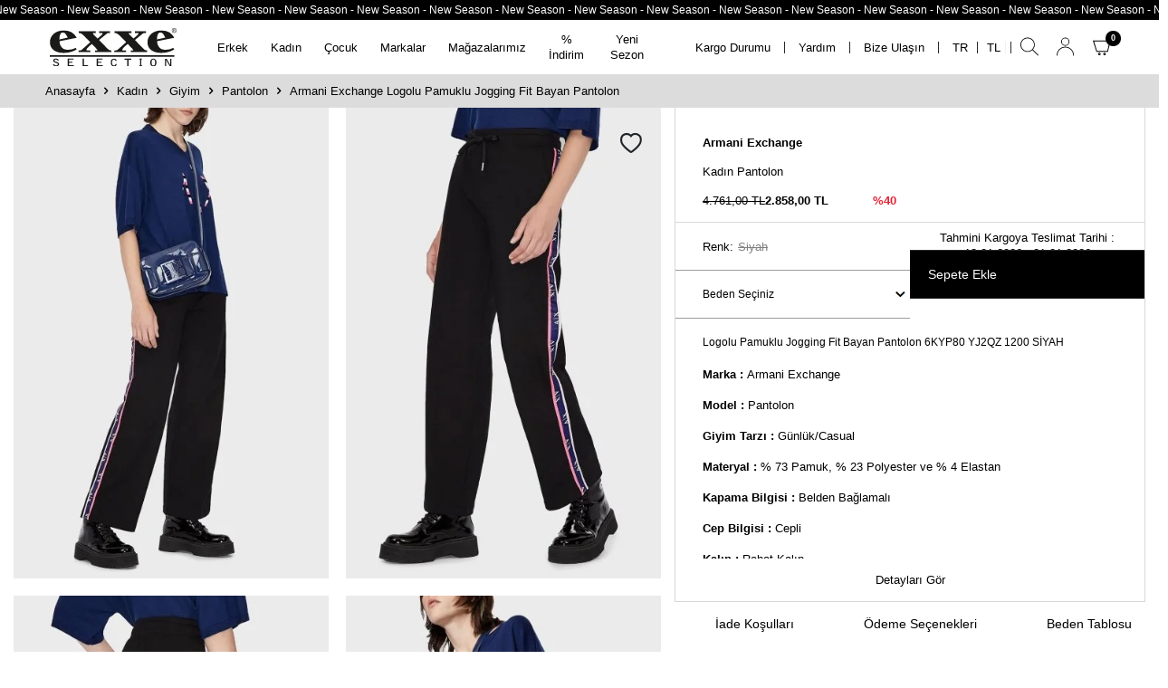

--- FILE ---
content_type: text/html; charset=UTF-8
request_url: https://www.exxeselection.com/armani-exchange-bayan-pantolon-6kyp80-yj2qz-1200-siyah
body_size: 34112
content:
<!DOCTYPE html>
<html lang="tr-TR" >
<head>
<meta charset="utf-8" />
<title>Armani Exchange Logolu Pamuklu Jogging Fit Bayan Pantolon 6KYP80 YJ2QZ 1200 SİYAH | Exxeselection</title>
<meta name="description" content="Armani Exchange Logolu Pamuklu Jogging Fit Bayan Pantolon 6KYP80 YJ2QZ 1200 SİYAH modeli şimdi exxeselection.com'da, Armani Exchange Kadın Pantolon modellerini incelemek ve satın almak için hemen tıklayın!" />
<meta name="copyright" content="T-Soft E-Ticaret Sistemleri" />
<script>window['PRODUCT_DATA'] = [];</script>
<meta name="robots" content="index,follow" /><link rel="canonical" href="https://www.exxeselection.com/armani-exchange-bayan-pantolon-6kyp80-yj2qz-1200-siyah" /><link rel="alternate" hreflang="x-default" href="https://www.exxeselection.com/armani-exchange-bayan-pantolon-6kyp80-yj2qz-1200-siyah" />
<link rel="alternate" hreflang="tr" href="https://www.exxeselection.com/armani-exchange-bayan-pantolon-6kyp80-yj2qz-1200-siyah" />
<meta property="og:image" content="https://www.exxeselection.com/armani-exchange-bayan-pantolon-6kyp80-yj2qz-1200-siyah-2731255-28-O.jpg"/>
                <meta property="og:image:width" content="300" />
                <meta property="og:image:height" content="300" />
                <meta property="og:type" content="product" />
                <meta property="og:title" content="Armani Exchange Logolu Pamuklu Jogging Fit Bayan Pantolon 6KYP80 YJ2QZ 1200 SİYAH | Exxeselection" />
                <meta property="og:description" content="Armani Exchange Logolu Pamuklu Jogging Fit Bayan Pantolon 6KYP80 YJ2QZ 1200 SİYAH modeli şimdi exxeselection.com'da, Armani Exchange Kadın Pantolon modellerini incelemek ve satın almak için hemen tıklayın!" />
                <meta property="product:availability" content="out of stock" />
                <meta property="og:url" content="https://www.exxeselection.com/armani-exchange-bayan-pantolon-6kyp80-yj2qz-1200-siyah" />
                <meta property="og:site_name" content="https://www.exxeselection.com/" />
                <meta name="twitter:card" content="summary" />
                <meta name="twitter:title" content="Armani Exchange Logolu Pamuklu Jogging Fit Bayan Pantolon 6KYP80 YJ2QZ 1200 SİYAH | Exxeselection" />
                <meta name="twitter:description" content="Armani Exchange Logolu Pamuklu Jogging Fit Bayan Pantolon 6KYP80 YJ2QZ 1200 SİYAH modeli şimdi exxeselection.com'da, Armani Exchange Kadın Pantolon modellerini incelemek ve satın almak için hemen tıklayın!" />
                <meta name="twitter:image" content="https://www.exxeselection.com/armani-exchange-bayan-pantolon-6kyp80-yj2qz-1200-siyah-2731255-28-O.jpg" /><script src="https://accounts.google.com/gsi/client" async defer></script>
<script>const GOOGLE_CLIENT_ID = "318548768030-vi56f9o2shhlerou0m3f7tav4f1ala81.apps.googleusercontent.com";</script>
            <script>
                const E_EXPORT_ACTIVE = 1;
                const CART_DROPDOWN_LIST = false;
                const ENDPOINT_PREFIX = '';
                const ENDPOINT_ALLOWED_KEYS = [];
                const SETTINGS = {"KVKK_REQUIRED":1,"NEGATIVE_STOCK":"0","DYNAMIC_LOADING_SHOW_BUTTON":0,"IS_COMMENT_RATE_ACTIVE":1};
                try {
                    var PAGE_TYPE = 'product';
                    var PAGE_ID = 3;
                    var ON_PAGE_READY = [];
                    var THEME_VERSION = 'v5';
                    var THEME_FOLDER = 'v5-vesti';
                    var MEMBER_INFO = {"ID":0,"CODE":"","FIRST_NAME":"","BIRTH_DATE":"","GENDER":"","LAST_NAME":"","MAIL":"","MAIL_HASH":"","PHONE":"","PHONE_HASH":"","PHONE_HASH_SHA":"","GROUP":0,"TRANSACTION_COUNT":0,"REPRESENTATIVE":"","KVKK":-1,"COUNTRY":"TR","E_COUNTRY":""};
                    var IS_VENDOR = 0;
                    var MOBILE_ACTIVE = false;
                    var CART_COUNT = '0';
                    var CART_TOTAL = '0,00';
                    var SESS_ID = 'c401756e9f39807b24ed965061a78454';
                    var LANGUAGE = 'tr';
                    var CURRENCY = 'TL';
                    var SEP_DEC = ',';
                    var SEP_THO = '.';
                    var DECIMAL_LENGTH = 2;  
                    var SERVICE_INFO = null;
                    var CART_CSRF_TOKEN = '9150780fdff1a82a1feef85a797eed457ff35a7284f25176c235ac57fc0c702d';
                    var CSRF_TOKEN = '3Z6KtF9kat1rbkSS+4EolVVq+teP8XF0XZRvQKAoQ/Y=';
                    
                }
                catch(err) { }
            </script>
            <!--cache--><link rel="preload" as="font" href="/theme/v5/css/fonts/tsoft-icon.woff2?v=1" type="font/woff2" crossorigin>
<link rel="preconnect" href="https://fonts.gstatic.com" crossorigin>
<link rel="preload" as="style" href="https://fonts.googleapis.com/css2?family=Mulish&display=swap">
<link rel="stylesheet" href="https://fonts.googleapis.com/css2?family=Mulish&display=swap" media="print" onload="this.media='all'">
<noscript>
<link rel="stylesheet" href="https://fonts.googleapis.com/css2?family=Mulish&display=swap">
</noscript>
<link type="text/css" rel="stylesheet" href="/srv/compressed/load/all/css/tr/3/0.css?v=1768575949&isTablet=0&isMobile=1&userType=Ziyaretci">
<link rel="shortcut icon" href="//www.exxeselection.com/Data/EditorFiles/23-23Data23-23EditorFiles23-23favicon1.webp">
<meta name="viewport" content="width=device-width, initial-scale=1">
<script>
if (navigator.userAgent.indexOf('iPhone') > -1 || PAGE_ID == 91) {
document.querySelector("[name=viewport]").setAttribute('content', 'width=device-width, initial-scale=1, maximum-scale=1');
}
</script>
<script src="/theme/v5/js/callbacks.js?v=1768575949"></script>
<script src="/js/tsoftapps/v5/header.js?v=1768575949"></script>
<script type="text/javascript" src="https://optimage.exxeselection.com/docs/lazysizes.min.js"></script>
<script src="https://optimage.exxeselection.com/docs/jquery-3.5.1.min.js"></script>
<style>
/* Chrome, Edge, Safari için */
body::-webkit-scrollbar {
width: 12px;
}
body::-webkit-scrollbar-track {
background: #f1f1f1;
}
body::-webkit-scrollbar-thumb {
background-color: #888;
border-radius: 6px;
border: 3px solid #f1f1f1;
}
body::-webkit-scrollbar-thumb:hover {
background: #555;
}
body {
-webkit-transition: all .3s ease-in-out;
-o-transition: all .3s ease-in-out;
transition: all .3s ease-in-out;
overflow-x: visible;
-webkit-overflow-scrolling: touch;
-webkit-animation: fadein 2s;
animation: fadein 2s;
color: #000;
font-family: Segoe UI, SegoeUI, "Helvetica Neue", Helvetica, Arial, sans-serif;
}
@-webkit-keyframes fadein {
from {
opacity: 0
}
to {
opacity: 1
}
}
@keyframes fadein {
from {
opacity: 0
}
to {
opacity: 1
}
}
</style><meta name="google-site-verification" content="ZH89Hnsn9kph0oNByASFN4TBA0aUon3E3CtZRaMnGDA" /><script>
if (PAGE_TYPE === 'home') {
const schemaData = {
"@context": "https://schema.org",
"@type": "Organization",
"name": "Exxe Selection",
"url": "https://www.exxeselection.com/",
"logo": "https://optimage.exxeselection.com/docs/logo.svg",
"description": "Dünyanın önde gelen moda markalarının yeni sezon ürünleri ulaşılabilir fiyatlarla Exxe Selection'da! Alberto Guardiani, Emporio Armani, Armani Exchange, Hugo Boss, EA7, Philipp Plein, Kenzo ve daha fazlası için hemen tıklayın!",
"legalName": "Exxe Selection",
"address": {
"@type": "PostalAddress",
"streetAddress": "Barış Mh. Defne Sok. No:34",
"addressLocality": "Nilüfer",
"addressRegion": "Bursa",
"postalCode": "16140",
"addressCountry": "TR"
},
"contactPoint": {
"@type": "ContactPoint",
"telephone": "+90-224-453-3100",
"contactType": "customer service",
"areaServed": "TR",
"availableLanguage": "tr-TR"
},
"sameAs": [
"https://www.instagram.com/exxeselection/",
"https://www.facebook.com/exxeselection"
]
};
const scriptTag = document.createElement('script');
scriptTag.type = 'application/ld+json';
scriptTag.text = JSON.stringify(schemaData);
document.head.appendChild(scriptTag);
}
</script><script>
window.OrbinaWidgetConfig = {
chatbotId: '94099843-193e-405f-8'
};
</script>
<script src="https://dashboard.orbina.ai/api/chatbot-widget"></script><!-- T-Soft Apps - V5 - Facebook Dönüşümler API - Tracking Code Head Start -->
<script>
if(typeof window.FB_EVENT_ID == 'undefined'){
window.FB_EVENT_ID = "fb_" + new Date().getTime();
}
</script>
<!-- T-Soft Apps - V5 - Facebook Dönüşümler API - Tracking Code Head End --><script>
if(typeof window.FB_EVENT_ID == 'undefined'){
window.FB_EVENT_ID = "fb_" + new Date().getTime();
}
</script>
<!-- T-Soft Apps - v5 Google Datalayer - Tracking Code Head Start -->
<script>
var dataLayer = dataLayer || [];
(function(w,d,s,l,i){w[l]=w[l]||[];w[l].push({'gtm.start':
new Date().getTime(),event:'gtm.js'});var f=d.getElementsByTagName(s)[0],
j=d.createElement(s),dl=l!='dataLayer'?'&l='+l:'';j.async=true;j.src=
'https://www.googletagmanager.com/gtm.js?id='+i+dl;f.parentNode.insertBefore(j,f);
})(window,document,'script','dataLayer','GTM-KGVXBVS');
</script>
<!-- T-Soft Apps - v5 Google Datalayer - Tracking Code Head End --><script src="//cdn.segmentify.com/8bca9c93-c555-482c-9d11-32f59f1de5ba/segmentify.js" charset="UTF-8"></script>
</head>
<body>
<input type="hidden" id="cookie-law" value="0">
<div class="w-100 d-flex flex-wrap ">
<div class=" col-12 col-sm-12 col-md-12 col-lg-12 col-xl-12 col-xxl-12 column-136  "><div class="row">
<div id="relation|158" data-id="158" class="relArea col-12 v5-vesti  folder-header tpl-user_rmzn "><div class="row">
<header class="w-100">
<div id="header-wrapper" class="container-fluid bg-white">
<div class="row">
<div class="header-marquee fl col-12">
<a href="https://www.exxeselection.com/yeni-urunler" title="Yeni Sezon">
<div id="marq1">
New Season - New Season - New Season - New Season - New Season - New Season - New Season - New Season - New Season - New Season -
New Season - New Season - New Season - New Season - New Season - New Season - New Season - New Season - New Season - New Season -
New Season - New Season - New Season - New Season - New Season - New Season - New Season - New Season - New Season - New Season -
New Season - New Season - New Season - New Season - New Season - New Season - New Season - New Season - New Season - New Season -
New Season - New Season - New Season - New Season - New Season - New Season - New Season - New Season - New Season - New Season -
New Season - New Season - New Season - New Season - New Season - New Season - New Season - New Season - New Season - New Season -
New Season - New Season - New Season - New Season - New Season - New Season - New Season - New Season - New Season - New Season -
New Season - New Season - New Season - New Season - New Season - New Season - New Season - New Season - New Season - New Season -
<!-- Happy New Year - Happy New Year - Happy New Year - Happy New Year - Happy New Year - Happy New Year - Happy New Year - Happy New Year - Happy New Year - Happy New Year -
Happy New Year - Happy New Year - Happy New Year - Happy New Year - Happy New Year - Happy New Year - Happy New Year - Happy New Year - Happy New Year - Happy New Year -
Happy New Year - Happy New Year - Happy New Year - Happy New Year - Happy New Year - Happy New Year - Happy New Year - Happy New Year - Happy New Year - Happy New Year -
Happy New Year - Happy New Year - Happy New Year - Happy New Year - Happy New Year - Happy New Year - Happy New Year - Happy New Year - Happy New Year - Happy New Year -
Happy New Year - Happy New Year - Happy New Year - Happy New Year - Happy New Year - Happy New Year - Happy New Year - Happy New Year - Happy New Year - Happy New Year -
Happy New Year - Happy New Year - Happy New Year - Happy New Year - Happy New Year - Happy New Year - Happy New Year - Happy New Year - Happy New Year - Happy New Year -
Happy New Year - Happy New Year - Happy New Year - Happy New Year - Happy New Year - Happy New Year - Happy New Year - Happy New Year - Happy New Year - Happy New Year -
Happy New Year - Happy New Year - Happy New Year - Happy New Year - Happy New Year - Happy New Year - Happy New Year - Happy New Year - Happy New Year - Happy New Year -
Happy New Year - Happy New Year - Happy New Year - Happy New Year - Happy New Year - Happy New Year - Happy New Year - Happy New Year - Happy New Year - Happy New Year -
Happy New Year - Happy New Year - Happy New Year - Happy New Year - Happy New Year - Happy New Year - Happy New Year - Happy New Year - Happy New Year - Happy New Year -
Happy New Year - Happy New Year - Happy New Year - Happy New Year - Happy New Year - Happy New Year - Happy New Year - Happy New Year - Happy New Year - Happy New Year -
Happy New Year - Happy New Year - Happy New Year - Happy New Year - Happy New Year - Happy New Year - Happy New Year - Happy New Year - Happy New Year - Happy New Year -
Happy New Year - Happy New Year - Happy New Year - Happy New Year - Happy New Year - Happy New Year - Happy New Year - Happy New Year - Happy New Year - Happy New Year -
Happy New Year - Happy New Year - Happy New Year - Happy New Year - Happy New Year - Happy New Year - Happy New Year - Happy New Year - Happy New Year - Happy New Year -
Happy New Year - Happy New Year - Happy New Year - Happy New Year - Happy New Year - Happy New Year - Happy New Year - Happy New Year - Happy New Year - Happy New Year -
Happy New Year - Happy New Year - Happy New Year - Happy New Year - Happy New Year - Happy New Year - Happy New Year - Happy New Year - Happy New Year - Happy New Year -
En Uzun Gece İndirimi - En Uzun Gece İndirimi - En Uzun Gece İndirimi - En Uzun Gece İndirimi - En Uzun Gece İndirimi - En Uzun Gece İndirimi - En Uzun Gece İndirimi - En Uzun Gece İndirimi - En Uzun Gece İndirimi - En Uzun Gece İndirimi
En Uzun Gece İndirimi - En Uzun Gece İndirimi - En Uzun Gece İndirimi - En Uzun Gece İndirimi - En Uzun Gece İndirimi - En Uzun Gece İndirimi - En Uzun Gece İndirimi - En Uzun Gece İndirimi - En Uzun Gece İndirimi - En Uzun Gece İndirimi
Efsane Günler - Efsane Günler - Efsane Günler - Efsane Günler - Efsane Günler - Efsane Günler - Efsane Günler - Efsane Günler - Efsane Günler - Efsane Günler -
Efsane Günler - Efsane Günler - Efsane Günler - Efsane Günler - Efsane Günler - Efsane Günler - Efsane Günler - Efsane Günler - Efsane Günler - Efsane Günler -
Efsane Günler - Efsane Günler - Efsane Günler - Efsane Günler - Efsane Günler - Efsane Günler - Efsane Günler - Efsane Günler - Efsane Günler - Efsane Günler -
Efsane Günler - Efsane Günler - Efsane Günler - Efsane Günler - Efsane Günler - Efsane Günler - Efsane Günler - Efsane Günler - Efsane Günler - Efsane Günler -
Efsane Günler - Efsane Günler - Efsane Günler - Efsane Günler - Efsane Günler - Efsane Günler - Efsane Günler - Efsane Günler - Efsane Günler - Efsane Günler -
Efsane Günler - Efsane Günler - Efsane Günler - Efsane Günler - Efsane Günler - Efsane Günler - Efsane Günler - Efsane Günler - Efsane Günler - Efsane Günler -
Efsane Günler - Efsane Günler - Efsane Günler - Efsane Günler - Efsane Günler - Efsane Günler - Efsane Günler - Efsane Günler - Efsane Günler - Efsane Günler -
Efsane Günler - Efsane Günler - Efsane Günler - Efsane Günler - Efsane Günler - Efsane Günler - Efsane Günler - Efsane Günler - Efsane Günler - Efsane Günler --->
<!-- Sezon İndirimi - Sezon İndirimi - Sezon İndirimi - Sezon İndirimi - Sezon İndirimi - Sezon İndirimi - Sezon İndirimi - Sezon İndirimi - Sezon İndirimi - Sezon İndirimi -
Sezon İndirimi - Sezon İndirimi - Sezon İndirimi - Sezon İndirimi - Sezon İndirimi - Sezon İndirimi - Sezon İndirimi - Sezon İndirimi - Sezon İndirimi - Sezon İndirimi -
Sezon İndirimi - Sezon İndirimi - Sezon İndirimi - Sezon İndirimi - Sezon İndirimi - Sezon İndirimi - Sezon İndirimi - Sezon İndirimi - Sezon İndirimi - Sezon İndirimi -
Sezon İndirimi - Sezon İndirimi - Sezon İndirimi - Sezon İndirimi - Sezon İndirimi - Sezon İndirimi - Sezon İndirimi - Sezon İndirimi - Sezon İndirimi - Sezon İndirimi -
Sezon İndirimi - Sezon İndirimi - Sezon İndirimi - Sezon İndirimi - Sezon İndirimi - Sezon İndirimi - Sezon İndirimi - Sezon İndirimi - Sezon İndirimi - Sezon İndirimi -
Sezon İndirimi - Sezon İndirimi - Sezon İndirimi - Sezon İndirimi - Sezon İndirimi - Sezon İndirimi - Sezon İndirimi - Sezon İndirimi - Sezon İndirimi - Sezon İndirimi -
Sezon İndirimi - Sezon İndirimi - Sezon İndirimi - Sezon İndirimi - Sezon İndirimi - Sezon İndirimi - Sezon İndirimi - Sezon İndirimi - Sezon İndirimi - Sezon İndirimi -
Sezon İndirimi - Sezon İndirimi - Sezon İndirimi - Sezon İndirimi - Sezon İndirimi - Sezon İndirimi - Sezon İndirimi - Sezon İndirimi - Sezon İndirimi - Sezon İndirimi - -->
<!--
Süper Alışveriş Günleri - Süper Alışveriş Günleri - Süper Alışveriş Günleri - Süper Alışveriş Günleri - Süper Alışveriş Günleri - Süper Alışveriş Günleri - Süper Alışveriş Günleri - Süper Alışveriş Günleri - Süper Alışveriş Günleri - Süper Alışveriş Günleri -
Süper Alışveriş Günleri - Süper Alışveriş Günleri - Süper Alışveriş Günleri - Süper Alışveriş Günleri - Süper Alışveriş Günleri - Süper Alışveriş Günleri - Süper Alışveriş Günleri - Süper Alışveriş Günleri - Süper Alışveriş Günleri - Süper Alışveriş Günleri -
Süper Alışveriş Günleri - Süper Alışveriş Günleri - Süper Alışveriş Günleri - Süper Alışveriş Günleri - Süper Alışveriş Günleri - Süper Alışveriş Günleri - Süper Alışveriş Günleri - Süper Alışveriş Günleri - Süper Alışveriş Günleri - Süper Alışveriş Günleri -
Süper Alışveriş Günleri - Süper Alışveriş Günleri - Süper Alışveriş Günleri - Süper Alışveriş Günleri - Süper Alışveriş Günleri - Süper Alışveriş Günleri - Süper Alışveriş Günleri - Süper Alışveriş Günleri - Süper Alışveriş Günleri - Süper Alışveriş Günleri -
Süper Alışveriş Günleri - Süper Alışveriş Günleri - Süper Alışveriş Günleri - Süper Alışveriş Günleri - Süper Alışveriş Günleri - Süper Alışveriş Günleri - Süper Alışveriş Günleri - Süper Alışveriş Günleri - Süper Alışveriş Günleri - Süper Alışveriş Günleri -
Süper Alışveriş Günleri - Süper Alışveriş Günleri - Süper Alışveriş Günleri - Süper Alışveriş Günleri - Süper Alışveriş Günleri - Süper Alışveriş Günleri - Süper Alışveriş Günleri - Süper Alışveriş Günleri - Süper Alışveriş Günleri - Süper Alışveriş Günleri -
Süper Alışveriş Günleri - Süper Alışveriş Günleri - Süper Alışveriş Günleri - Süper Alışveriş Günleri - Süper Alışveriş Günleri - Süper Alışveriş Günleri - Süper Alışveriş Günleri - Süper Alışveriş Günleri - Süper Alışveriş Günleri - Süper Alışveriş Günleri -
Süper Alışveriş Günleri - Süper Alışveriş Günleri - Süper Alışveriş Günleri - Süper Alışveriş Günleri - Süper Alışveriş Günleri - Süper Alışveriş Günleri - Süper Alışveriş Günleri - Süper Alışveriş Günleri - Süper Alışveriş Günleri - Süper Alışveriş Günleri -
Sonbahara Özel İndirim - Sonbahara Özel İndirim - Sonbahara Özel İndirim - Sonbahara Özel İndirim - Sonbahara Özel İndirim - Sonbahara Özel İndirim - Sonbahara Özel İndirim - Sonbahara Özel İndirim - Sonbahara Özel İndirim - Sonbahara Özel İndirim -
Sonbahara Özel İndirim - Sonbahara Özel İndirim - Sonbahara Özel İndirim - Sonbahara Özel İndirim - Sonbahara Özel İndirim - Sonbahara Özel İndirim - Sonbahara Özel İndirim - Sonbahara Özel İndirim - Sonbahara Özel İndirim - Sonbahara Özel İndirim -
Sonbahara Özel İndirim - Sonbahara Özel İndirim - Sonbahara Özel İndirim - Sonbahara Özel İndirim - Sonbahara Özel İndirim - Sonbahara Özel İndirim - Sonbahara Özel İndirim - Sonbahara Özel İndirim - Sonbahara Özel İndirim - Sonbahara Özel İndirim -
Sonbahara Özel İndirim - Sonbahara Özel İndirim - Sonbahara Özel İndirim - Sonbahara Özel İndirim - Sonbahara Özel İndirim - Sonbahara Özel İndirim - Sonbahara Özel İndirim - Sonbahara Özel İndirim - Sonbahara Özel İndirim - Sonbahara Özel İndirim -
Sonbahara Özel İndirim - Sonbahara Özel İndirim - Sonbahara Özel İndirim - Sonbahara Özel İndirim - Sonbahara Özel İndirim - Sonbahara Özel İn
En Uzun Güne Özel %40'a Varan İndirim - En Uzun Güne Özel %40'a Varan İndirim - En Uzun Güne Özel %40'a Varan İndirim - En Uzun Güne Özel %40'a Varan İndirim - En Uzun Güne Özel %40'a Varan İndirim - En Uzun Güne Özel %40'a Varan İndirim -
En Uzun Güne Özel %40'a Varan İndirim - En Uzun Güne Özel %40'a Varan İndirim - En Uzun Güne Özel %40'a Varan İndirim - En Uzun Güne Özel %40'a Varan İndirim - En Uzun Güne Özel %40'a Varan İndirim - En Uzun Güne Özel %40'a Varan İndirim -
En Uzun Güne Özel %40'a Varan İndirim - En Uzun Güne Özel %40'a Varan İndirim - En Uzun Güne Özel %40'a Varan İndirim - En Uzun Güne Özel %40'a Varan İndirim - En Uzun Güne Özel %40'a Varan İndirim - En Uzun Güne Özel %40'a Varan İndirim -
En Uzun Güne Özel %40'a Varan İndirim - En Uzun Güne Özel %40'a Varan İndirim - En Uzun Güne Özel %40'a Varan İndirim - En Uzun Güne Özel %40'a Varan İndirim - En Uzun Güne Özel %40'a Varan İndirim - En Uzun Güne Özel %40'a Varan İndirim -
En Uzun Güne Özel %40'a Varan İndirim - En Uzun Güne Özel %40'a Varan İndirim - En Uzun Güne Özel %40'a Varan İndirim - En Uzun Güne Özel %40'a Varan İndirim - En Uzun Güne Özel %40'a Varan İndirim - En Uzun Güne Özel %40'a Varan İndirim -
En Uzun Güne Özel %40'a Varan İndirim - En Uzun Güne Özel %40'a Varan İndirim - En Uzun Güne Özel %40'a Varan İndirim - En Uzun Güne Özel %40'a Varan İndirim - En Uzun Güne Özel %40'a Varan İndirim - En Uzun Güne Özel %40'a Varan İndirim -
En Uzun Güne Özel %40'a Varan İndirim - En Uzun Güne Özel %40'a Varan İndirim - En Uzun Güne Özel %40'a Varan İndirim - En Uzun Güne Özel %40'a Varan İndirim - En Uzun Güne Özel %40'a Varan İndirim - En Uzun Güne Özel %40'a Varan İndirim - -->
</div>
</a>
</div>
<div class="searchBox">
<div id="header-search" class="col-12 search-contain">
<div class="row bg-white">
<div class="container px-0">
<form action="/arama" method="get" autocomplete="off" id="search" class="w-100 position-relative">
<input id="live-search" type="search" name="q" placeholder="Aradığınız ürün, kategori veya markayı yazınız." class="form-control form-control-md"
data-licence="1">
<button type="button" class="btn d-flex align-items-center text-uppercase fw-semibold btn-dark closeBtn"><i class="ti-close"></i> </button>
</form>
</div>
</div>
</div>
</div>
<div id="header-middle" class="w-100 position-relative">
<div id="header-sticky" class="w-100 bg-white p-1 p-lg-0" data-toggle="sticky" data-parent="#header-middle" data-class="header-sticky" data-scroll="280">
<div id="header-main" class="w-100 py-md-5px">
<div class="container">
<div class="row align-items-center">
<div id="logo" class="col-4 col-md-3 col-lg-2 d-flex">
<a href="https://www.exxeselection.com/">
<p><img src="https://optimage.exxeselection.com/docs/logo.svg" data-clarity-loaded="ool3nn"></p>
</a>
</div>
<!-- MainMenu -->
<nav id="main-menu" class="col-12 col-lg-5 mt-1 mt-lg-0 order-2 order-lg-0 px-0">
<div class="container">
<div class="row align-items-center">
<div class="col-2 d-none" id="sticky-logo">
<a href="https://www.exxeselection.com/">
<p><img src="https://optimage.exxeselection.com/docs/logo.svg" data-clarity-loaded="ool3nn"></p>
</a>
</div>
<ul class="col d-flex menu menu-158 px-0">
<li class="hasSub">
<a href="https://www.exxeselection.com/erkek" target="" class="d-flex align-items-center text-center " title="Erkek">Erkek</a>
<div class="w-100 sub-menu border-top test-1">
<div class="container">
<div class="row">
<div class="col-12 position-relative">
<div class="col-3">
<div class="row">
<ul class="col-12 pr-0 menu-container-scroll">
<li class="test-2 d-block hasChild active d-flex justify-content-between">
<a href="https://www.exxeselection.com/erkek-giyim" target="" class="text-uppercase fw-medium d-flex pr-1 justify-content-between fw-medium text-uppercase" title="Giyim">
Giyim
<span>
<i class="ti-arrow-right"></i>
</span>
</a>
<div class="menu-container-child">
<ul class="col-8">
<li class="w-100">
<a href="https://www.exxeselection.com/erkek-yelek" target="" class="d-inline-block " title="Yelek">Yelek</a>
</li>
<li class="w-100">
<a href="https://www.exxeselection.com/erkek-takim-elbise" target="" class="d-inline-block " title="Takım Elbise">Takım Elbise</a>
</li>
<li class="w-100">
<a href="https://www.exxeselection.com/erkek-t-shirt" target="" class="d-inline-block " title="T-Shirt">T-Shirt</a>
</li>
<li class="w-100">
<a href="https://www.exxeselection.com/erkek-sweatshirt" target="" class="d-inline-block " title="Sweatshirt">Sweatshirt</a>
</li>
<li class="w-100">
<a href="https://www.exxeselection.com/polo-yaka-tshirt" target="" class="d-inline-block " title="Polo Yaka">Polo Yaka</a>
</li>
<li class="w-100">
<a href="https://www.exxeselection.com/erkek-polar" target="" class="d-inline-block " title="Polar">Polar</a>
</li>
<li class="w-100">
<a href="https://www.exxeselection.com/erkek-pijama" target="" class="d-inline-block " title="Pijama">Pijama</a>
</li>
<li class="w-100">
<a href="https://www.exxeselection.com/erkek-pantolon" target="" class="d-inline-block " title="Pantolon">Pantolon</a>
</li>
<li class="w-100">
<a href="https://www.exxeselection.com/erkek-sort-modelleri" target="" class="d-inline-block " title="Mayo & Şort">Mayo & Şort</a>
</li>
<li class="w-100">
<a href="https://www.exxeselection.com/erkek-kazak" target="" class="d-inline-block " title="Kazak">Kazak</a>
</li>
<li class="w-100">
<a href="https://www.exxeselection.com/erkek-jean" target="" class="d-inline-block " title="Jean">Jean</a>
</li>
<li class="w-100">
<a href="https://www.exxeselection.com/erkek-hirka" target="" class="d-inline-block " title="Hırka">Hırka</a>
</li>
<li class="w-100">
<a href="https://www.exxeselection.com/erkek-gomlek" target="" class="d-inline-block " title="Gömlek">Gömlek</a>
</li>
<li class="w-100">
<a href="https://www.exxeselection.com/erkek-esofman" target="" class="d-inline-block " title="Eşofman">Eşofman</a>
</li>
<li class="w-100">
<a href="https://www.exxeselection.com/erkek-corap" target="" class="d-inline-block " title="Çorap">Çorap</a>
</li>
<li class="w-100">
<a href="https://www.exxeselection.com/erkek-boxer" target="" class="d-inline-block " title="Boxer">Boxer</a>
</li>
<li class="w-100">
<a href="https://www.exxeselection.com/erkek-bermuda" target="" class="d-inline-block " title="Bermuda">Bermuda</a>
</li>
<li class="w-100">
<a href="https://www.exxeselection.com/erkek-giyim" target="" class="text-primary fw-bold d-inline-block" title="Tüm Ürünler">Tüm Ürünler</a>
</li>
</ul>
<div class="col-4">
<div class="d-flex gap-1 justify-content-between">
<p><a href="/erkek"> <img src="https://optimage.exxeselection.com/docs/erkek-menu-1.jpg" data-clarity-loaded="13x2s0b"> </a> <a href="/indirimli-urunler?multi=47-26"> <img src="https://optimage.exxeselection.com/docs/erkek-menu-2.jpg" data-clarity-loaded="1p26u6w"> </a></p>
</div>
<div class="container d-flex justify-content-center">
<a href="/erkek">Erkek Yeni Gelenler<i class="ti-angle-right ml-1"></i></a>
</div>
</div>
</div>
</li>
<li class="test-2 d-block hasChild d-flex justify-content-between">
<a href="https://www.exxeselection.com/erkek-dis-giyim" target="" class="text-uppercase fw-medium d-flex pr-1 justify-content-between fw-medium text-uppercase" title="Dış Giyim">
Dış Giyim
<span>
<i class="ti-arrow-right"></i>
</span>
</a>
<div class="menu-container-child">
<ul class="col-8">
<li class="w-100">
<a href="https://www.exxeselection.com/erkek-trenckot" target="" class="d-inline-block " title="Trençkot">Trençkot</a>
</li>
<li class="w-100">
<a href="https://www.exxeselection.com/erkek-yagmurluk" target="" class="d-inline-block " title="Yağmurluk">Yağmurluk</a>
</li>
<li class="w-100">
<a href="https://www.exxeselection.com/erkek-parka" target="" class="d-inline-block " title="Parka">Parka</a>
</li>
<li class="w-100">
<a href="https://www.exxeselection.com/erkek-mont" target="" class="d-inline-block " title="Mont">Mont</a>
</li>
<li class="w-100">
<a href="https://www.exxeselection.com/erkek-kaban" target="" class="d-inline-block " title="Kaban">Kaban</a>
</li>
<li class="w-100">
<a href="https://www.exxeselection.com/erkek-ceket" target="" class="d-inline-block " title="Ceket">Ceket</a>
</li>
<li class="w-100">
<a href="https://www.exxeselection.com/erkek-dis-giyim" target="" class="text-primary fw-bold d-inline-block" title="Tüm Ürünler">Tüm Ürünler</a>
</li>
</ul>
<div class="col-4">
<div class="d-flex gap-1 justify-content-between">
<p><a href="/erkek"> <img src="https://optimage.exxeselection.com/docs/erkek-menu-1.jpg" data-clarity-loaded="13x2s0b"> </a> <a href="/indirimli-urunler?multi=47-26"> <img src="https://optimage.exxeselection.com/docs/erkek-menu-2.jpg" data-clarity-loaded="1p26u6w"> </a></p>
</div>
<div class="container d-flex justify-content-center">
<a href="/erkek">Erkek Yeni Gelenler<i class="ti-angle-right ml-1"></i></a>
</div>
</div>
</div>
</li>
<li class="test-2 d-block hasChild d-flex justify-content-between">
<a href="https://www.exxeselection.com/erkek-ayakkabi" target="" class="text-uppercase fw-medium d-flex pr-1 justify-content-between fw-medium text-uppercase" title="Ayakkabı">
Ayakkabı
<span>
<i class="ti-arrow-right"></i>
</span>
</a>
<div class="menu-container-child">
<ul class="col-8">
<li class="w-100">
<a href="https://www.exxeselection.com/sandalet" target="" class="d-inline-block " title="Sandalet">Sandalet</a>
</li>
<li class="w-100">
<a href="https://www.exxeselection.com/erkek-terlik" target="" class="d-inline-block " title="Terlik">Terlik</a>
</li>
<li class="w-100">
<a href="https://www.exxeselection.com/erkek-sneaker-ayakkabi" target="" class="d-inline-block " title="Sneaker">Sneaker</a>
</li>
<li class="w-100">
<a href="https://www.exxeselection.com/erkek-loafer-ayakkabi" target="" class="d-inline-block " title="Loafer/Klasik Ayakkabı">Loafer/Klasik Ayakkabı</a>
</li>
<li class="w-100">
<a href="https://www.exxeselection.com/erkek-bot" target="" class="d-inline-block " title="Bot">Bot</a>
</li>
<li class="w-100">
<a href="https://www.exxeselection.com/erkek-cizme" target="" class="d-inline-block " title="Çizme">Çizme</a>
</li>
<li class="w-100">
<a href="https://www.exxeselection.com/erkek-ayakkabi" target="" class="text-primary fw-bold d-inline-block" title="Tüm Ürünler">Tüm Ürünler</a>
</li>
</ul>
<div class="col-4">
<div class="d-flex gap-1 justify-content-between">
<p><a href="/erkek"> <img src="https://optimage.exxeselection.com/docs/erkek-menu-1.jpg" data-clarity-loaded="13x2s0b"> </a> <a href="/indirimli-urunler?multi=47-26"> <img src="https://optimage.exxeselection.com/docs/erkek-menu-2.jpg" data-clarity-loaded="1p26u6w"> </a></p>
</div>
<div class="container d-flex justify-content-center">
<a href="/erkek">Erkek Yeni Gelenler<i class="ti-angle-right ml-1"></i></a>
</div>
</div>
</div>
</li>
<li class="test-2 d-block hasChild d-flex justify-content-between">
<a href="https://www.exxeselection.com/erkek-aksesuar" target="" class="text-uppercase fw-medium d-flex pr-1 justify-content-between fw-medium text-uppercase" title="Aksesuar">
Aksesuar
<span>
<i class="ti-arrow-right"></i>
</span>
</a>
<div class="menu-container-child">
<ul class="col-8">
<li class="w-100">
<a href="https://www.exxeselection.com/erkek-valiz" target="" class="d-inline-block " title="Valiz">Valiz</a>
</li>
<li class="w-100">
<a href="https://www.exxeselection.com/erkek-sapka" target="" class="d-inline-block " title="Şapka">Şapka</a>
</li>
<li class="w-100">
<a href="https://www.exxeselection.com/erkek-sal" target="" class="d-inline-block " title="Şal">Şal</a>
</li>
<li class="w-100">
<a href="https://www.exxeselection.com/havlu" target="" class="d-inline-block " title="Plaj Havlusu">Plaj Havlusu</a>
</li>
<li class="w-100">
<a href="https://www.exxeselection.com/parfum" target="" class="d-inline-block " title="Parfüm">Parfüm</a>
</li>
<li class="w-100">
<a href="https://www.exxeselection.com/erkek-kemer" target="" class="d-inline-block " title="Kemer">Kemer</a>
</li>
<li class="w-100">
<a href="https://www.exxeselection.com/erkek-kartlik" target="" class="d-inline-block " title="Kartlık">Kartlık</a>
</li>
<li class="w-100">
<a href="https://www.exxeselection.com/erkek-gozluk" target="" class="d-inline-block " title="Gözlük">Gözlük</a>
</li>
<li class="w-100">
<a href="https://www.exxeselection.com/erkek-cuzdan" target="" class="d-inline-block " title="Cüzdan">Cüzdan</a>
</li>
<li class="w-100">
<a href="https://www.exxeselection.com/erkek-canta" target="" class="d-inline-block " title="Çanta">Çanta</a>
</li>
<li class="w-100">
<a href="https://www.exxeselection.com/erkek-bere" target="" class="d-inline-block " title="Bere">Bere</a>
</li>
<li class="w-100">
<a href="https://www.exxeselection.com/erkek-atki-bere-eldiven-set" target="" class="d-inline-block " title="Erkek Atkı, Bere, Eldiven Set">Erkek Atkı, Bere, Eldiven Set</a>
</li>
<li class="w-100">
<a href="https://www.exxeselection.com/erkek-atki" target="" class="d-inline-block " title="Atkı">Atkı</a>
</li>
<li class="w-100">
<a href="https://www.exxeselection.com/erkek-termos-matara" target="" class="d-inline-block " title="Termos - Matara">Termos - Matara</a>
</li>
<li class="w-100">
<a href="https://www.exxeselection.com/erkek-aksesuar" target="" class="text-primary fw-bold d-inline-block" title="Tüm Ürünler">Tüm Ürünler</a>
</li>
</ul>
<div class="col-4">
<div class="d-flex gap-1 justify-content-between">
<p><a href="/erkek"> <img src="https://optimage.exxeselection.com/docs/erkek-menu-1.jpg" data-clarity-loaded="13x2s0b"> </a> <a href="/indirimli-urunler?multi=47-26"> <img src="https://optimage.exxeselection.com/docs/erkek-menu-2.jpg" data-clarity-loaded="1p26u6w"> </a></p>
</div>
<div class="container d-flex justify-content-center">
<a href="/erkek">Erkek Yeni Gelenler<i class="ti-angle-right ml-1"></i></a>
</div>
</div>
</div>
</li>
</ul>
</div>
</div>
</div>
</div>
</div>
</div>
<div class="menu-overlay"></div>
</li>
<li class="hasSub">
<a href="https://www.exxeselection.com/kadin" target="" class="d-flex align-items-center text-center " title="Kadın">Kadın</a>
<div class="w-100 sub-menu border-top test-1">
<div class="container">
<div class="row">
<div class="col-12 position-relative">
<div class="col-3">
<div class="row">
<ul class="col-12 pr-0 menu-container-scroll">
<li class="test-2 d-block hasChild active d-flex justify-content-between">
<a href="https://www.exxeselection.com/kadin-giyim" target="" class="text-uppercase fw-medium d-flex pr-1 justify-content-between fw-medium text-uppercase" title="Giyim">
Giyim
<span>
<i class="ti-arrow-right"></i>
</span>
</a>
<div class="menu-container-child">
<ul class="col-8">
<li class="w-100">
<a href="https://www.exxeselection.com/kadin-yelek" target="" class="d-inline-block " title="Yelek">Yelek</a>
</li>
<li class="w-100">
<a href="https://www.exxeselection.com/tulum" target="" class="d-inline-block " title="Tulum">Tulum</a>
</li>
<li class="w-100">
<a href="https://www.exxeselection.com/kadin-top-modelleri-ve-fiyatlari" target="" class="d-inline-block " title="Top">Top</a>
</li>
<li class="w-100">
<a href="https://www.exxeselection.com/kadin-tayt" target="" class="d-inline-block " title="Tayt">Tayt</a>
</li>
<li class="w-100">
<a href="https://www.exxeselection.com/kadin-takim" target="" class="d-inline-block " title="Takım">Takım</a>
</li>
<li class="w-100">
<a href="https://www.exxeselection.com/kadin-t-shirt" target="" class="d-inline-block " title="T-Shirt">T-Shirt</a>
</li>
<li class="w-100">
<a href="https://www.exxeselection.com/kadin-sweatshirt" target="" class="d-inline-block " title="Sweatshirt">Sweatshirt</a>
</li>
<li class="w-100">
<a href="https://www.exxeselection.com/kadin-polo-yaka-tshirt" target="" class="d-inline-block " title="Polo Yaka">Polo Yaka</a>
</li>
<li class="w-100">
<a href="https://www.exxeselection.com/kadin-polar" target="" class="d-inline-block " title="Polar">Polar</a>
</li>
<li class="w-100">
<a href="https://www.exxeselection.com/kadin-pijama" target="" class="d-inline-block " title="Pijama">Pijama</a>
</li>
<li class="w-100">
<a href="https://www.exxeselection.com/kadin-pantolon" target="" class="d-inline-block " title="Pantolon">Pantolon</a>
</li>
<li class="w-100">
<a href="https://www.exxeselection.com/mayo-bikini-modelleri" target="" class="d-inline-block " title="Mayo & Bikini">Mayo & Bikini</a>
</li>
<li class="w-100">
<a href="https://www.exxeselection.com/kadin-kulot" target="" class="d-inline-block " title="Külot">Külot</a>
</li>
<li class="w-100">
<a href="https://www.exxeselection.com/kadin-kimono" target="" class="d-inline-block " title="Kimono">Kimono</a>
</li>
<li class="w-100">
<a href="https://www.exxeselection.com/kadin-kazak" target="" class="d-inline-block " title="Kazak">Kazak</a>
</li>
<li class="w-100">
<a href="https://www.exxeselection.com/kadin-jean" target="" class="d-inline-block " title="Jean">Jean</a>
</li>
<li class="w-100">
<a href="https://www.exxeselection.com/kadin-gomlek" target="" class="d-inline-block " title="Gömlek">Gömlek</a>
</li>
<li class="w-100">
<a href="https://www.exxeselection.com/kadin-etek" target="" class="d-inline-block " title="Etek">Etek</a>
</li>
<li class="w-100">
<a href="https://www.exxeselection.com/kadin-esofman" target="" class="d-inline-block " title="Eşofman">Eşofman</a>
</li>
<li class="w-100">
<a href="https://www.exxeselection.com/kadin-elbise" target="" class="d-inline-block " title="Elbise">Elbise</a>
</li>
<li class="w-100">
<a href="https://www.exxeselection.com/kadin-corap-2773" target="" class="d-inline-block " title="Çorap">Çorap</a>
</li>
<li class="w-100">
<a href="https://www.exxeselection.com/bluz" target="" class="d-inline-block " title="Bluz">Bluz</a>
</li>
<li class="w-100">
<a href="https://www.exxeselection.com/kadin-giyim" target="" class="text-primary fw-bold d-inline-block" title="Tüm Ürünler">Tüm Ürünler</a>
</li>
</ul>
<div class="col-4">
<div class="d-flex gap-1 justify-content-between">
<p><a href="/kadin"> <img src="https://optimage.exxeselection.com/docs/kadin-menu-1.jpg" data-clarity-loaded="yecy2t"> </a> <a href="/indirimli-urunler?multi=47-27"> <img src="https://optimage.exxeselection.com/docs/kadin-menu-2.jpg" data-clarity-loaded="frknx0"> </a></p>
</div>
<div class="container d-flex justify-content-center">
<a href="/kadin">Kadın Yeni Gelenler<i class="ti-angle-right ml-1"></i></a>
</div>
</div>
</div>
</li>
<li class="test-2 d-block hasChild d-flex justify-content-between">
<a href="https://www.exxeselection.com/kadin-dis-giyim" target="" class="text-uppercase fw-medium d-flex pr-1 justify-content-between fw-medium text-uppercase" title="Dış Giyim">
Dış Giyim
<span>
<i class="ti-arrow-right"></i>
</span>
</a>
<div class="menu-container-child">
<ul class="col-8">
<li class="w-100">
<a href="https://www.exxeselection.com/kadin-yagmurluk" target="" class="d-inline-block " title="Yağmurluk">Yağmurluk</a>
</li>
<li class="w-100">
<a href="https://www.exxeselection.com/trenckot" target="" class="d-inline-block " title="Trençkot">Trençkot</a>
</li>
<li class="w-100">
<a href="https://www.exxeselection.com/kadin-parka" target="" class="d-inline-block " title="Parka">Parka</a>
</li>
<li class="w-100">
<a href="https://www.exxeselection.com/kadin-panco" target="" class="d-inline-block " title="Panço">Panço</a>
</li>
<li class="w-100">
<a href="https://www.exxeselection.com/kadin-mont" target="" class="d-inline-block " title="Mont">Mont</a>
</li>
<li class="w-100">
<a href="https://www.exxeselection.com/kayak-takimi" target="" class="d-inline-block " title="Kayak Takımı">Kayak Takımı</a>
</li>
<li class="w-100">
<a href="https://www.exxeselection.com/kadin-kaban" target="" class="d-inline-block " title="Kaban">Kaban</a>
</li>
<li class="w-100">
<a href="https://www.exxeselection.com/kadin-ceket" target="" class="d-inline-block " title="Ceket">Ceket</a>
</li>
<li class="w-100">
<a href="https://www.exxeselection.com/kadin-kurk" target="" class="d-inline-block " title="Kürk">Kürk</a>
</li>
<li class="w-100">
<a href="https://www.exxeselection.com/kadin-dis-giyim" target="" class="text-primary fw-bold d-inline-block" title="Tüm Ürünler">Tüm Ürünler</a>
</li>
</ul>
<div class="col-4">
<div class="d-flex gap-1 justify-content-between">
<p><a href="/kadin"> <img src="https://optimage.exxeselection.com/docs/kadin-menu-1.jpg" data-clarity-loaded="yecy2t"> </a> <a href="/indirimli-urunler?multi=47-27"> <img src="https://optimage.exxeselection.com/docs/kadin-menu-2.jpg" data-clarity-loaded="frknx0"> </a></p>
</div>
<div class="container d-flex justify-content-center">
<a href="/kadin">Kadın Yeni Gelenler<i class="ti-angle-right ml-1"></i></a>
</div>
</div>
</div>
</li>
<li class="test-2 d-block hasChild d-flex justify-content-between">
<a href="https://www.exxeselection.com/kadin-ayakkabi" target="" class="text-uppercase fw-medium d-flex pr-1 justify-content-between fw-medium text-uppercase" title="Ayakkabı">
Ayakkabı
<span>
<i class="ti-arrow-right"></i>
</span>
</a>
<div class="menu-container-child">
<ul class="col-8">
<li class="w-100">
<a href="https://www.exxeselection.com/kadin-topuklu-ayakkabi" target="" class="d-inline-block " title="Topuklu Ayakkabı">Topuklu Ayakkabı</a>
</li>
<li class="w-100">
<a href="https://www.exxeselection.com/kadin-terlik" target="" class="d-inline-block " title="Terlik">Terlik</a>
</li>
<li class="w-100">
<a href="https://www.exxeselection.com/kadin-sneaker-ayakkabi" target="" class="d-inline-block " title="Sneaker">Sneaker</a>
</li>
<li class="w-100">
<a href="https://www.exxeselection.com/kadin-sandalet" target="" class="d-inline-block " title="Sandalet">Sandalet</a>
</li>
<li class="w-100">
<a href="https://www.exxeselection.com/kadin-loafer-ayakkabi" target="" class="d-inline-block " title="Loafer/Klasik Ayakkabı">Loafer/Klasik Ayakkabı</a>
</li>
<li class="w-100">
<a href="https://www.exxeselection.com/kadin-cizme" target="" class="d-inline-block " title="Çizme">Çizme</a>
</li>
<li class="w-100">
<a href="https://www.exxeselection.com/kadin-bot" target="" class="d-inline-block " title="Bot">Bot</a>
</li>
<li class="w-100">
<a href="https://www.exxeselection.com/kadin-ayakkabi" target="" class="text-primary fw-bold d-inline-block" title="Tüm Ürünler">Tüm Ürünler</a>
</li>
</ul>
<div class="col-4">
<div class="d-flex gap-1 justify-content-between">
<p><a href="/kadin"> <img src="https://optimage.exxeselection.com/docs/kadin-menu-1.jpg" data-clarity-loaded="yecy2t"> </a> <a href="/indirimli-urunler?multi=47-27"> <img src="https://optimage.exxeselection.com/docs/kadin-menu-2.jpg" data-clarity-loaded="frknx0"> </a></p>
</div>
<div class="container d-flex justify-content-center">
<a href="/kadin">Kadın Yeni Gelenler<i class="ti-angle-right ml-1"></i></a>
</div>
</div>
</div>
</li>
<li class="test-2 d-block hasChild d-flex justify-content-between">
<a href="https://www.exxeselection.com/kadin-aksesuar" target="" class="text-uppercase fw-medium d-flex pr-1 justify-content-between fw-medium text-uppercase" title="Aksesuar">
Aksesuar
<span>
<i class="ti-arrow-right"></i>
</span>
</a>
<div class="menu-container-child">
<ul class="col-8">
<li class="w-100">
<a href="https://www.exxeselection.com/kadin-sapka" target="" class="d-inline-block " title="Şapka">Şapka</a>
</li>
<li class="w-100">
<a href="https://www.exxeselection.com/kadin-sal" target="" class="d-inline-block " title="Şal">Şal</a>
</li>
<li class="w-100">
<a href="https://www.exxeselection.com/kadin-parfum" target="" class="d-inline-block " title="Parfüm">Parfüm</a>
</li>
<li class="w-100">
<a href="https://www.exxeselection.com/kadin-kemer" target="" class="d-inline-block " title="Kemer">Kemer</a>
</li>
<li class="w-100">
<a href="https://www.exxeselection.com/kadin-kartlik" target="" class="d-inline-block " title="Kartlık">Kartlık</a>
</li>
<li class="w-100">
<a href="https://www.exxeselection.com/kadin-gozluk" target="" class="d-inline-block " title="Gözlük">Gözlük</a>
</li>
<li class="w-100">
<a href="https://www.exxeselection.com/kadin-cuzdan" target="" class="d-inline-block " title="Cüzdan">Cüzdan</a>
</li>
<li class="w-100">
<a href="https://www.exxeselection.com/kadin-canta" target="" class="d-inline-block " title="Çanta">Çanta</a>
</li>
<li class="w-100">
<a href="https://www.exxeselection.com/kadin-bere" target="" class="d-inline-block " title="Bere">Bere</a>
</li>
<li class="w-100">
<a href="https://www.exxeselection.com/kadin-termos-matara" target="" class="d-inline-block " title="Termos - Matara">Termos - Matara</a>
</li>
<li class="w-100">
<a href="https://www.exxeselection.com/kadin-aksesuar" target="" class="text-primary fw-bold d-inline-block" title="Tüm Ürünler">Tüm Ürünler</a>
</li>
</ul>
<div class="col-4">
<div class="d-flex gap-1 justify-content-between">
<p><a href="/kadin"> <img src="https://optimage.exxeselection.com/docs/kadin-menu-1.jpg" data-clarity-loaded="yecy2t"> </a> <a href="/indirimli-urunler?multi=47-27"> <img src="https://optimage.exxeselection.com/docs/kadin-menu-2.jpg" data-clarity-loaded="frknx0"> </a></p>
</div>
<div class="container d-flex justify-content-center">
<a href="/kadin">Kadın Yeni Gelenler<i class="ti-angle-right ml-1"></i></a>
</div>
</div>
</div>
</li>
</ul>
</div>
</div>
</div>
</div>
</div>
</div>
<div class="menu-overlay"></div>
</li>
<li class="hasSub">
<a href="https://www.exxeselection.com/cocuk" target="" class="d-flex align-items-center text-center " title="Çocuk">Çocuk</a>
<div class="w-100 sub-menu border-top test-1">
<div class="container">
<div class="row">
<div class="col-12 position-relative">
<div class="col-3">
<div class="row">
<ul class="col-12 pr-0 menu-container-scroll">
<li class="test-2 d-block hasChild active d-flex justify-content-between">
<a href="https://www.exxeselection.com/kiz-cocuk" target="" class="text-uppercase fw-medium d-flex pr-1 justify-content-between fw-medium text-uppercase" title="Kız Çocuk">
Kız Çocuk
<span>
<i class="ti-arrow-right"></i>
</span>
</a>
<div class="menu-container-child">
<ul class="col-8">
<li class="w-100">
<a href="https://www.exxeselection.com/kiz-cocuk-sandalet" target="" class="d-inline-block " title="Sandalet">Sandalet</a>
</li>
<li class="w-100">
<a href="https://www.exxeselection.com/kiz-cocuk-terlik" target="" class="d-inline-block " title="Terlik">Terlik</a>
</li>
<li class="w-100">
<a href="https://www.exxeselection.com/kiz-cocuk-t-shirt" target="" class="d-inline-block " title="T-Shirt">T-Shirt</a>
</li>
<li class="w-100">
<a href="https://www.exxeselection.com/kiz-cocuk-sweatshirt" target="" class="d-inline-block " title="Sweatshirt">Sweatshirt</a>
</li>
<li class="w-100">
<a href="https://www.exxeselection.com/kiz-cocuk-sapka" target="" class="d-inline-block " title="Şapka">Şapka</a>
</li>
<li class="w-100">
<a href="https://www.exxeselection.com/kiz-cocuk-pantolon" target="" class="d-inline-block " title="Pantolon">Pantolon</a>
</li>
<li class="w-100">
<a href="https://www.exxeselection.com/kiz-cocuk-mont" target="" class="d-inline-block " title="Mont">Mont</a>
</li>
<li class="w-100">
<a href="https://www.exxeselection.com/kiz-cocuk-kaban" target="" class="d-inline-block " title="Kaban">Kaban</a>
</li>
<li class="w-100">
<a href="https://www.exxeselection.com/kiz-cocuk-canta" target="" class="d-inline-block " title="Çanta">Çanta</a>
</li>
<li class="w-100">
<a href="https://www.exxeselection.com/kiz-cocuk-bot" target="" class="d-inline-block " title="Bot">Bot</a>
</li>
<li class="w-100">
<a href="https://www.exxeselection.com/kiz-cocuk-ayakkabi" target="" class="d-inline-block " title="Ayakkabı">Ayakkabı</a>
</li>
<li class="w-100">
<a href="https://www.exxeselection.com/kiz-cocuk" target="" class="text-primary fw-bold d-inline-block" title="Tüm Ürünler">Tüm Ürünler</a>
</li>
</ul>
<div class="col-4">
<div class="d-flex gap-1 justify-content-between">
<p><a href="/cocuk"> <img src="https://optimage.exxeselection.com/docs/cocuk-menu-1.jpg" data-clarity-loaded="ffnq3q"> </a> <a href="/indirimli-urunler?multi=47-59"> <img src="https://optimage.exxeselection.com/docs/cocuk-menu-2.jpg" data-clarity-loaded="14qoufs"> </a></p>
</div>
<div class="container d-flex justify-content-center">
<a href="/cocuk">Çocuk Yeni Gelenler<i class="ti-angle-right ml-1"></i></a>
</div>
</div>
</div>
</li>
<li class="test-2 d-block hasChild d-flex justify-content-between">
<a href="https://www.exxeselection.com/erkek-cocuk" target="" class="text-uppercase fw-medium d-flex pr-1 justify-content-between fw-medium text-uppercase" title="Erkek Çocuk">
Erkek Çocuk
<span>
<i class="ti-arrow-right"></i>
</span>
</a>
<div class="menu-container-child">
<ul class="col-8">
<li class="w-100">
<a href="https://www.exxeselection.com/erkek-cocuk-yelek" target="" class="d-inline-block " title="Yelek">Yelek</a>
</li>
<li class="w-100">
<a href="https://www.exxeselection.com/erkek-cocuk-terlik" target="" class="d-inline-block " title="Terlik">Terlik</a>
</li>
<li class="w-100">
<a href="https://www.exxeselection.com/erkek-cocuk-t-shirt" target="" class="d-inline-block " title="T-Shirt">T-Shirt</a>
</li>
<li class="w-100">
<a href="https://www.exxeselection.com/erkek-cocuk-sweat" target="" class="d-inline-block " title="Sweatshirt">Sweatshirt</a>
</li>
<li class="w-100">
<a href="https://www.exxeselection.com/erkek-cocuk-sapka" target="" class="d-inline-block " title="Şapka">Şapka</a>
</li>
<li class="w-100">
<a href="https://www.exxeselection.com/erkek-cocuk-polo-yaka" target="" class="d-inline-block " title="Polo Yaka">Polo Yaka</a>
</li>
<li class="w-100">
<a href="https://www.exxeselection.com/erkek-cocuk-pantolon" target="" class="d-inline-block " title="Pantolon">Pantolon</a>
</li>
<li class="w-100">
<a href="https://www.exxeselection.com/erkek-cocuk-panco" target="" class="d-inline-block " title="Panço">Panço</a>
</li>
<li class="w-100">
<a href="https://www.exxeselection.com/erkek-cocuk-mont" target="" class="d-inline-block " title="Mont">Mont</a>
</li>
<li class="w-100">
<a href="https://www.exxeselection.com/erkek-cocuk-mayo" target="" class="d-inline-block " title="Mayo & Şort">Mayo & Şort</a>
</li>
<li class="w-100">
<a href="https://www.exxeselection.com/erkek-cocuk-kazak" target="" class="d-inline-block " title="Kazak">Kazak</a>
</li>
<li class="w-100">
<a href="https://www.exxeselection.com/erkek-cocuk-jean" target="" class="d-inline-block " title="Jean">Jean</a>
</li>
<li class="w-100">
<a href="https://www.exxeselection.com/erkek-cocuk-gomlek" target="" class="d-inline-block " title="Gömlek">Gömlek</a>
</li>
<li class="w-100">
<a href="https://www.exxeselection.com/erkek-cocuk-bere" target="" class="d-inline-block " title="Bere">Bere</a>
</li>
<li class="w-100">
<a href="https://www.exxeselection.com/erkek-cocuk-ayakkabi" target="" class="d-inline-block " title="Ayakkabı">Ayakkabı</a>
</li>
<li class="w-100">
<a href="https://www.exxeselection.com/erkek-cocuk-atki" target="" class="d-inline-block " title="Atkı">Atkı</a>
</li>
<li class="w-100">
<a href="https://www.exxeselection.com/erkek-cocuk" target="" class="text-primary fw-bold d-inline-block" title="Tüm Ürünler">Tüm Ürünler</a>
</li>
</ul>
<div class="col-4">
<div class="d-flex gap-1 justify-content-between">
<p><a href="/cocuk"> <img src="https://optimage.exxeselection.com/docs/cocuk-menu-1.jpg" data-clarity-loaded="ffnq3q"> </a> <a href="/indirimli-urunler?multi=47-59"> <img src="https://optimage.exxeselection.com/docs/cocuk-menu-2.jpg" data-clarity-loaded="14qoufs"> </a></p>
</div>
<div class="container d-flex justify-content-center">
<a href="/cocuk">Çocuk Yeni Gelenler<i class="ti-angle-right ml-1"></i></a>
</div>
</div>
</div>
</li>
</ul>
</div>
</div>
</div>
</div>
</div>
</div>
<div class="menu-overlay"></div>
</li>
<li class="">
<a href="https://www.exxeselection.com/markalar" target="" class="d-flex align-items-center text-center " title="Markalar">Markalar</a>
</li>
<li class="">
<a href="https://www.exxeselection.com/magazalarimiz" target="" class="d-flex align-items-center text-center " title="Mağazalarımız">Mağazalarımız</a>
</li>
<li class="">
<a href="https://www.exxeselection.com/indirimli-urunler" target="" class="d-flex align-items-center text-center " title="% İndirim">% İndirim</a>
</li>
<li class="">
<a href="https://www.exxeselection.com/yeni-urunler" target="" class="d-flex align-items-center text-center " title="Yeni Sezon">Yeni Sezon</a>
</li>
</ul>
</div>
</div>
</nav>
<!-- MainMenu -->
<div id="hm-links" class="col-auto ml-auto">
<div class="row justify-content-flex-end align-items-center">
<nav class="col-auto pr-0">
<ul class="d-flex menu menu-158">
<li class="border-right border-dark pr-10px mr-10px">
<a href="https://www.exxeselection.com/siparis-takip" target="" class="d-flex align-items-center text-center " title="Kargo Durumu">Kargo Durumu</a>
</li>
<li class="border-right border-dark pr-10px mr-10px">
<a href="https://www.exxeselection.com/mob-yardim" target="" class="d-flex align-items-center text-center " title="Yardım">Yardım</a>
</li>
<li class="border-right border-dark pr-10px ">
<a href="https://www.exxeselection.com/iletisim" target="" class="d-flex align-items-center text-center " title="Bize Ulaşın">Bize Ulaşın</a>
</li>
</ul>
</nav>
<div class="col-auto border-right border-dark">
<div class="dropdown header-language">
<a href="#" id="language-currency-btn-158" class="dropdown-title d-flex align-items-center" data-toggle="dropdown">
<img class="language-img border-circle d-none" src="/lang/tr/tr.webp" alt="tr" width="16" height="16">
TR
<!-- <i class="ti-arrow-down ml-1"></i> -->
</a>
<div class="dropdown-menu">
<div class="w-100 gap-10px d-flex flex-direction-column">
<a href="javascript:void(0)" class="text-body d-flex align-items-center fw-bold mb-1" data-language="tr" data-toggle="language">
<!-- <img class="language-img border-circle mr-1" src="/lang/tr/tr.webp" alt="tr" width="16" height="16"> -->
TR
</a>
<a href="javascript:void(0)" class="text-body d-flex align-items-center " data-language="en" data-toggle="language">
<!-- <img class="language-img border-circle mr-1" src="/lang/en/en.webp" alt="en" width="16" height="16"> -->
EN
</a>
</div>
</div>
</div>
</div>
<div class="col-auto border-right border-dark">
<div class="dropdown header-currency">
<a href="#" id="language-currency-btn-158" class="dropdown-title d-flex align-items-center border-right" data-toggle="dropdown">
<img class="language-img border-circle d-none" src="/lang/tr/tr.webp" alt="tr" width="16" height="16">
TL
<!-- <i class="ti-arrow-down ml-1"></i> -->
</a>
<div class="dropdown-menu">
<div class="w-100 gap-10px d-flex flex-direction-column">
<a href="javascript:void(0)" class="text-body d-flex align-items-center fw-bold" data-currency="TL" data-toggle="currency">
TL
</a>
<a href="javascript:void(0)" class="text-body d-flex align-items-center " data-currency="USD" data-toggle="currency">
USD
</a>
<a href="javascript:void(0)" class="text-body d-flex align-items-center " data-currency="EUR" data-toggle="currency">
EUR
</a>
</div>
</div>
</div>
</div>
<div class="col-auto">
<a href="javascript:void(0);" class="text-center d-block searchBtn">
<img src="https://optimage.exxeselection.com/docs/icons.svg?v=3#icon-search" width="20" height="25">
</a>
</div>
<div class="col-auto">
<a href="#header-member-panel-158" data-toggle="drawer" class="text-center d-block">
<img src="https://optimage.exxeselection.com/docs/icons.svg?v=3#icon-user" width="20" height="25">
</a>
</div>
<div class="col-auto position-relative">
<a href="#header-cart-panel-158" data-toggle="drawer" class="text-center d-block">
<i class="d-inline-block position-relative">
<img src="https://optimage.exxeselection.com/docs/icons.svg?v=3#icon-cart" width="23" height="25">
<span class="bg-primary text-white text-center border-circle fw-bold cart-soft-count"></span>
</i>
</a>
</div>
</div>
</div>
</div>
</div>
</div>
</div>
</div>
</div>
</div>
</header>
<div data-rel="mobile-menu-158" class="drawer-overlay"></div>
<div id="mobile-menu-158" class="drawer-wrapper mobil-drawer-wrapper" data-display="overlay" data-position="left">
<div class="w-100 drawer-title-wrapper mobil-menu-title">
<i class="drawer-close ti-angle-left"></i>
<div>
Kategoriler
</div>
<i class="drawer-close ti-close"></i>
</div>
<nav class="w-100 d-flex">
<ul class="w-100">
<li class="w-100 px-4 border-top border-gray">
<div class="d-block menu-item " data-accordion-title="1" data-toggle="accordion">
<div class="d-flex gap-4 align-items-center">
<!-- -->
Erkek
</div>
<span>
<i class="ti-arrow-up"></i>
<i class="ti-arrow-right"></i>
</span>
</div>
<div class="border-top accordion-body" data-accordion-body="1">
<div class="w-100 position-relative drawer-title-wrapper mobil-menu-title">
<i class="ti-angle-left cursor-pointer back-menu" data-back-id="1"></i>
<div>
Erkek
</div>
<i class="drawer-close ti-close"></i>
</div>
<ul class="w-100">
<li class="w-100 border-bottom border-gray sub-menu-item">
<div class="d-block menu-item " data-accordion-title="22" data-toggle="accordion">
Giyim
<span>
<i class="ti-arrow-up"></i>
<i class="ti-arrow-right"></i>
</span>
</div>
<div class="border-top accordion-body" data-accordion-body="22">
<div class="w-100 position-relative drawer-title-wrapper mobil-menu-title">
<i class="ti-angle-left cursor-pointer back-menu" data-back-id="22"></i>
<div>
Giyim
</div>
<i class="drawer-close ti-close"></i>
</div>
<ul class="w-100 px-1">
<li class="w-100">
<a href="https://www.exxeselection.com/erkek-yelek" target="" class="d-block " title="Yelek">Yelek</a>
</li>
<li class="w-100">
<a href="https://www.exxeselection.com/erkek-takim-elbise" target="" class="d-block " title="Takım Elbise">Takım Elbise</a>
</li>
<li class="w-100">
<a href="https://www.exxeselection.com/erkek-t-shirt" target="" class="d-block " title="T-Shirt">T-Shirt</a>
</li>
<li class="w-100">
<a href="https://www.exxeselection.com/erkek-sweatshirt" target="" class="d-block " title="Sweatshirt">Sweatshirt</a>
</li>
<li class="w-100">
<a href="https://www.exxeselection.com/polo-yaka-tshirt" target="" class="d-block " title="Polo Yaka">Polo Yaka</a>
</li>
<li class="w-100">
<a href="https://www.exxeselection.com/erkek-polar" target="" class="d-block " title="Polar">Polar</a>
</li>
<li class="w-100">
<a href="https://www.exxeselection.com/erkek-pijama" target="" class="d-block " title="Pijama">Pijama</a>
</li>
<li class="w-100">
<a href="https://www.exxeselection.com/erkek-pantolon" target="" class="d-block " title="Pantolon">Pantolon</a>
</li>
<li class="w-100">
<a href="https://www.exxeselection.com/erkek-sort-modelleri" target="" class="d-block " title="Mayo & Şort">Mayo & Şort</a>
</li>
<li class="w-100">
<a href="https://www.exxeselection.com/erkek-kazak" target="" class="d-block " title="Kazak">Kazak</a>
</li>
<li class="w-100">
<a href="https://www.exxeselection.com/erkek-jean" target="" class="d-block " title="Jean">Jean</a>
</li>
<li class="w-100">
<a href="https://www.exxeselection.com/erkek-hirka" target="" class="d-block " title="Hırka">Hırka</a>
</li>
<li class="w-100">
<a href="https://www.exxeselection.com/erkek-gomlek" target="" class="d-block " title="Gömlek">Gömlek</a>
</li>
<li class="w-100">
<a href="https://www.exxeselection.com/erkek-esofman" target="" class="d-block " title="Eşofman">Eşofman</a>
</li>
<li class="w-100">
<a href="https://www.exxeselection.com/erkek-corap" target="" class="d-block " title="Çorap">Çorap</a>
</li>
<li class="w-100">
<a href="https://www.exxeselection.com/erkek-boxer" target="" class="d-block " title="Boxer">Boxer</a>
</li>
<li class="w-100">
<a href="https://www.exxeselection.com/erkek-bermuda" target="" class="d-block " title="Bermuda">Bermuda</a>
</li>
<li class="w-100">
<a href="https://www.exxeselection.com/erkek-giyim" target="" class="d-block" title="Tümünü Gör">Tümünü Gör</a>
</li>
</ul>
</div>
</li>
<li class="w-100 border-bottom border-gray sub-menu-item">
<div class="d-block menu-item " data-accordion-title="93" data-toggle="accordion">
Dış Giyim
<span>
<i class="ti-arrow-up"></i>
<i class="ti-arrow-right"></i>
</span>
</div>
<div class="border-top accordion-body" data-accordion-body="93">
<div class="w-100 position-relative drawer-title-wrapper mobil-menu-title">
<i class="ti-angle-left cursor-pointer back-menu" data-back-id="93"></i>
<div>
Dış Giyim
</div>
<i class="drawer-close ti-close"></i>
</div>
<ul class="w-100 px-1">
<li class="w-100">
<a href="https://www.exxeselection.com/erkek-trenckot" target="" class="d-block " title="Trençkot">Trençkot</a>
</li>
<li class="w-100">
<a href="https://www.exxeselection.com/erkek-yagmurluk" target="" class="d-block " title="Yağmurluk">Yağmurluk</a>
</li>
<li class="w-100">
<a href="https://www.exxeselection.com/erkek-parka" target="" class="d-block " title="Parka">Parka</a>
</li>
<li class="w-100">
<a href="https://www.exxeselection.com/erkek-mont" target="" class="d-block " title="Mont">Mont</a>
</li>
<li class="w-100">
<a href="https://www.exxeselection.com/erkek-kaban" target="" class="d-block " title="Kaban">Kaban</a>
</li>
<li class="w-100">
<a href="https://www.exxeselection.com/erkek-ceket" target="" class="d-block " title="Ceket">Ceket</a>
</li>
<li class="w-100">
<a href="https://www.exxeselection.com/erkek-dis-giyim" target="" class="d-block" title="Tümünü Gör">Tümünü Gör</a>
</li>
</ul>
</div>
</li>
<li class="w-100 border-bottom border-gray sub-menu-item">
<div class="d-block menu-item " data-accordion-title="100" data-toggle="accordion">
Ayakkabı
<span>
<i class="ti-arrow-up"></i>
<i class="ti-arrow-right"></i>
</span>
</div>
<div class="border-top accordion-body" data-accordion-body="100">
<div class="w-100 position-relative drawer-title-wrapper mobil-menu-title">
<i class="ti-angle-left cursor-pointer back-menu" data-back-id="100"></i>
<div>
Ayakkabı
</div>
<i class="drawer-close ti-close"></i>
</div>
<ul class="w-100 px-1">
<li class="w-100">
<a href="https://www.exxeselection.com/sandalet" target="" class="d-block " title="Sandalet">Sandalet</a>
</li>
<li class="w-100">
<a href="https://www.exxeselection.com/erkek-terlik" target="" class="d-block " title="Terlik">Terlik</a>
</li>
<li class="w-100">
<a href="https://www.exxeselection.com/erkek-sneaker-ayakkabi" target="" class="d-block " title="Sneaker">Sneaker</a>
</li>
<li class="w-100">
<a href="https://www.exxeselection.com/erkek-loafer-ayakkabi" target="" class="d-block " title="Loafer/Klasik Ayakkabı">Loafer/Klasik Ayakkabı</a>
</li>
<li class="w-100">
<a href="https://www.exxeselection.com/erkek-bot" target="" class="d-block " title="Bot">Bot</a>
</li>
<li class="w-100">
<a href="https://www.exxeselection.com/erkek-cizme" target="" class="d-block " title="Çizme">Çizme</a>
</li>
<li class="w-100">
<a href="https://www.exxeselection.com/erkek-ayakkabi" target="" class="d-block" title="Tümünü Gör">Tümünü Gör</a>
</li>
</ul>
</div>
</li>
<li class="w-100 border-bottom border-gray sub-menu-item">
<div class="d-block menu-item " data-accordion-title="97" data-toggle="accordion">
Aksesuar
<span>
<i class="ti-arrow-up"></i>
<i class="ti-arrow-right"></i>
</span>
</div>
<div class="border-top accordion-body" data-accordion-body="97">
<div class="w-100 position-relative drawer-title-wrapper mobil-menu-title">
<i class="ti-angle-left cursor-pointer back-menu" data-back-id="97"></i>
<div>
Aksesuar
</div>
<i class="drawer-close ti-close"></i>
</div>
<ul class="w-100 px-1">
<li class="w-100">
<a href="https://www.exxeselection.com/erkek-valiz" target="" class="d-block " title="Valiz">Valiz</a>
</li>
<li class="w-100">
<a href="https://www.exxeselection.com/erkek-sapka" target="" class="d-block " title="Şapka">Şapka</a>
</li>
<li class="w-100">
<a href="https://www.exxeselection.com/erkek-sal" target="" class="d-block " title="Şal">Şal</a>
</li>
<li class="w-100">
<a href="https://www.exxeselection.com/havlu" target="" class="d-block " title="Plaj Havlusu">Plaj Havlusu</a>
</li>
<li class="w-100">
<a href="https://www.exxeselection.com/parfum" target="" class="d-block " title="Parfüm">Parfüm</a>
</li>
<li class="w-100">
<a href="https://www.exxeselection.com/erkek-kemer" target="" class="d-block " title="Kemer">Kemer</a>
</li>
<li class="w-100">
<a href="https://www.exxeselection.com/erkek-kartlik" target="" class="d-block " title="Kartlık">Kartlık</a>
</li>
<li class="w-100">
<a href="https://www.exxeselection.com/erkek-gozluk" target="" class="d-block " title="Gözlük">Gözlük</a>
</li>
<li class="w-100">
<a href="https://www.exxeselection.com/erkek-cuzdan" target="" class="d-block " title="Cüzdan">Cüzdan</a>
</li>
<li class="w-100">
<a href="https://www.exxeselection.com/erkek-canta" target="" class="d-block " title="Çanta">Çanta</a>
</li>
<li class="w-100">
<a href="https://www.exxeselection.com/erkek-bere" target="" class="d-block " title="Bere">Bere</a>
</li>
<li class="w-100">
<a href="https://www.exxeselection.com/erkek-atki-bere-eldiven-set" target="" class="d-block " title="Erkek Atkı, Bere, Eldiven Set">Erkek Atkı, Bere, Eldiven Set</a>
</li>
<li class="w-100">
<a href="https://www.exxeselection.com/erkek-atki" target="" class="d-block " title="Atkı">Atkı</a>
</li>
<li class="w-100">
<a href="https://www.exxeselection.com/erkek-termos-matara" target="" class="d-block " title="Termos - Matara">Termos - Matara</a>
</li>
<li class="w-100">
<a href="https://www.exxeselection.com/erkek-aksesuar" target="" class="d-block" title="Tümünü Gör">Tümünü Gör</a>
</li>
</ul>
</div>
</li>
<li class="w-100 sub-menu-item">
<a href="https://www.exxeselection.com/erkek" target="" class="d-block fw-bold" title="Tümünü Gör">Tümünü Gör</a>
</li>
</ul>
</div>
</li>
<li class="w-100 px-4 border-top border-gray">
<div class="d-block menu-item " data-accordion-title="2" data-toggle="accordion">
<div class="d-flex gap-4 align-items-center">
<!-- -->
Kadın
</div>
<span>
<i class="ti-arrow-up"></i>
<i class="ti-arrow-right"></i>
</span>
</div>
<div class="border-top accordion-body" data-accordion-body="2">
<div class="w-100 position-relative drawer-title-wrapper mobil-menu-title">
<i class="ti-angle-left cursor-pointer back-menu" data-back-id="2"></i>
<div>
Kadın
</div>
<i class="drawer-close ti-close"></i>
</div>
<ul class="w-100">
<li class="w-100 border-bottom border-gray sub-menu-item">
<div class="d-block menu-item " data-accordion-title="87" data-toggle="accordion">
Giyim
<span>
<i class="ti-arrow-up"></i>
<i class="ti-arrow-right"></i>
</span>
</div>
<div class="border-top accordion-body" data-accordion-body="87">
<div class="w-100 position-relative drawer-title-wrapper mobil-menu-title">
<i class="ti-angle-left cursor-pointer back-menu" data-back-id="87"></i>
<div>
Giyim
</div>
<i class="drawer-close ti-close"></i>
</div>
<ul class="w-100 px-1">
<li class="w-100">
<a href="https://www.exxeselection.com/kadin-yelek" target="" class="d-block " title="Yelek">Yelek</a>
</li>
<li class="w-100">
<a href="https://www.exxeselection.com/tulum" target="" class="d-block " title="Tulum">Tulum</a>
</li>
<li class="w-100">
<a href="https://www.exxeselection.com/kadin-top-modelleri-ve-fiyatlari" target="" class="d-block " title="Top">Top</a>
</li>
<li class="w-100">
<a href="https://www.exxeselection.com/kadin-tayt" target="" class="d-block " title="Tayt">Tayt</a>
</li>
<li class="w-100">
<a href="https://www.exxeselection.com/kadin-takim" target="" class="d-block " title="Takım">Takım</a>
</li>
<li class="w-100">
<a href="https://www.exxeselection.com/kadin-t-shirt" target="" class="d-block " title="T-Shirt">T-Shirt</a>
</li>
<li class="w-100">
<a href="https://www.exxeselection.com/kadin-sweatshirt" target="" class="d-block " title="Sweatshirt">Sweatshirt</a>
</li>
<li class="w-100">
<a href="https://www.exxeselection.com/kadin-polo-yaka-tshirt" target="" class="d-block " title="Polo Yaka">Polo Yaka</a>
</li>
<li class="w-100">
<a href="https://www.exxeselection.com/kadin-polar" target="" class="d-block " title="Polar">Polar</a>
</li>
<li class="w-100">
<a href="https://www.exxeselection.com/kadin-pijama" target="" class="d-block " title="Pijama">Pijama</a>
</li>
<li class="w-100">
<a href="https://www.exxeselection.com/kadin-pantolon" target="" class="d-block " title="Pantolon">Pantolon</a>
</li>
<li class="w-100">
<a href="https://www.exxeselection.com/mayo-bikini-modelleri" target="" class="d-block " title="Mayo & Bikini">Mayo & Bikini</a>
</li>
<li class="w-100">
<a href="https://www.exxeselection.com/kadin-kulot" target="" class="d-block " title="Külot">Külot</a>
</li>
<li class="w-100">
<a href="https://www.exxeselection.com/kadin-kimono" target="" class="d-block " title="Kimono">Kimono</a>
</li>
<li class="w-100">
<a href="https://www.exxeselection.com/kadin-kazak" target="" class="d-block " title="Kazak">Kazak</a>
</li>
<li class="w-100">
<a href="https://www.exxeselection.com/kadin-jean" target="" class="d-block " title="Jean">Jean</a>
</li>
<li class="w-100">
<a href="https://www.exxeselection.com/kadin-gomlek" target="" class="d-block " title="Gömlek">Gömlek</a>
</li>
<li class="w-100">
<a href="https://www.exxeselection.com/kadin-etek" target="" class="d-block " title="Etek">Etek</a>
</li>
<li class="w-100">
<a href="https://www.exxeselection.com/kadin-esofman" target="" class="d-block " title="Eşofman">Eşofman</a>
</li>
<li class="w-100">
<a href="https://www.exxeselection.com/kadin-elbise" target="" class="d-block " title="Elbise">Elbise</a>
</li>
<li class="w-100">
<a href="https://www.exxeselection.com/kadin-corap-2773" target="" class="d-block " title="Çorap">Çorap</a>
</li>
<li class="w-100">
<a href="https://www.exxeselection.com/bluz" target="" class="d-block " title="Bluz">Bluz</a>
</li>
<li class="w-100">
<a href="https://www.exxeselection.com/kadin-giyim" target="" class="d-block" title="Tümünü Gör">Tümünü Gör</a>
</li>
</ul>
</div>
</li>
<li class="w-100 border-bottom border-gray sub-menu-item">
<div class="d-block menu-item " data-accordion-title="131" data-toggle="accordion">
Dış Giyim
<span>
<i class="ti-arrow-up"></i>
<i class="ti-arrow-right"></i>
</span>
</div>
<div class="border-top accordion-body" data-accordion-body="131">
<div class="w-100 position-relative drawer-title-wrapper mobil-menu-title">
<i class="ti-angle-left cursor-pointer back-menu" data-back-id="131"></i>
<div>
Dış Giyim
</div>
<i class="drawer-close ti-close"></i>
</div>
<ul class="w-100 px-1">
<li class="w-100">
<a href="https://www.exxeselection.com/kadin-yagmurluk" target="" class="d-block " title="Yağmurluk">Yağmurluk</a>
</li>
<li class="w-100">
<a href="https://www.exxeselection.com/trenckot" target="" class="d-block " title="Trençkot">Trençkot</a>
</li>
<li class="w-100">
<a href="https://www.exxeselection.com/kadin-parka" target="" class="d-block " title="Parka">Parka</a>
</li>
<li class="w-100">
<a href="https://www.exxeselection.com/kadin-panco" target="" class="d-block " title="Panço">Panço</a>
</li>
<li class="w-100">
<a href="https://www.exxeselection.com/kadin-mont" target="" class="d-block " title="Mont">Mont</a>
</li>
<li class="w-100">
<a href="https://www.exxeselection.com/kayak-takimi" target="" class="d-block " title="Kayak Takımı">Kayak Takımı</a>
</li>
<li class="w-100">
<a href="https://www.exxeselection.com/kadin-kaban" target="" class="d-block " title="Kaban">Kaban</a>
</li>
<li class="w-100">
<a href="https://www.exxeselection.com/kadin-ceket" target="" class="d-block " title="Ceket">Ceket</a>
</li>
<li class="w-100">
<a href="https://www.exxeselection.com/kadin-kurk" target="" class="d-block " title="Kürk">Kürk</a>
</li>
<li class="w-100">
<a href="https://www.exxeselection.com/kadin-dis-giyim" target="" class="d-block" title="Tümünü Gör">Tümünü Gör</a>
</li>
</ul>
</div>
</li>
<li class="w-100 border-bottom border-gray sub-menu-item">
<div class="d-block menu-item " data-accordion-title="138" data-toggle="accordion">
Ayakkabı
<span>
<i class="ti-arrow-up"></i>
<i class="ti-arrow-right"></i>
</span>
</div>
<div class="border-top accordion-body" data-accordion-body="138">
<div class="w-100 position-relative drawer-title-wrapper mobil-menu-title">
<i class="ti-angle-left cursor-pointer back-menu" data-back-id="138"></i>
<div>
Ayakkabı
</div>
<i class="drawer-close ti-close"></i>
</div>
<ul class="w-100 px-1">
<li class="w-100">
<a href="https://www.exxeselection.com/kadin-topuklu-ayakkabi" target="" class="d-block " title="Topuklu Ayakkabı">Topuklu Ayakkabı</a>
</li>
<li class="w-100">
<a href="https://www.exxeselection.com/kadin-terlik" target="" class="d-block " title="Terlik">Terlik</a>
</li>
<li class="w-100">
<a href="https://www.exxeselection.com/kadin-sneaker-ayakkabi" target="" class="d-block " title="Sneaker">Sneaker</a>
</li>
<li class="w-100">
<a href="https://www.exxeselection.com/kadin-sandalet" target="" class="d-block " title="Sandalet">Sandalet</a>
</li>
<li class="w-100">
<a href="https://www.exxeselection.com/kadin-loafer-ayakkabi" target="" class="d-block " title="Loafer/Klasik Ayakkabı">Loafer/Klasik Ayakkabı</a>
</li>
<li class="w-100">
<a href="https://www.exxeselection.com/kadin-cizme" target="" class="d-block " title="Çizme">Çizme</a>
</li>
<li class="w-100">
<a href="https://www.exxeselection.com/kadin-bot" target="" class="d-block " title="Bot">Bot</a>
</li>
<li class="w-100">
<a href="https://www.exxeselection.com/kadin-ayakkabi" target="" class="d-block" title="Tümünü Gör">Tümünü Gör</a>
</li>
</ul>
</div>
</li>
<li class="w-100 border-bottom border-gray sub-menu-item">
<div class="d-block menu-item " data-accordion-title="135" data-toggle="accordion">
Aksesuar
<span>
<i class="ti-arrow-up"></i>
<i class="ti-arrow-right"></i>
</span>
</div>
<div class="border-top accordion-body" data-accordion-body="135">
<div class="w-100 position-relative drawer-title-wrapper mobil-menu-title">
<i class="ti-angle-left cursor-pointer back-menu" data-back-id="135"></i>
<div>
Aksesuar
</div>
<i class="drawer-close ti-close"></i>
</div>
<ul class="w-100 px-1">
<li class="w-100">
<a href="https://www.exxeselection.com/kadin-sapka" target="" class="d-block " title="Şapka">Şapka</a>
</li>
<li class="w-100">
<a href="https://www.exxeselection.com/kadin-sal" target="" class="d-block " title="Şal">Şal</a>
</li>
<li class="w-100">
<a href="https://www.exxeselection.com/kadin-parfum" target="" class="d-block " title="Parfüm">Parfüm</a>
</li>
<li class="w-100">
<a href="https://www.exxeselection.com/kadin-kemer" target="" class="d-block " title="Kemer">Kemer</a>
</li>
<li class="w-100">
<a href="https://www.exxeselection.com/kadin-kartlik" target="" class="d-block " title="Kartlık">Kartlık</a>
</li>
<li class="w-100">
<a href="https://www.exxeselection.com/kadin-gozluk" target="" class="d-block " title="Gözlük">Gözlük</a>
</li>
<li class="w-100">
<a href="https://www.exxeselection.com/kadin-cuzdan" target="" class="d-block " title="Cüzdan">Cüzdan</a>
</li>
<li class="w-100">
<a href="https://www.exxeselection.com/kadin-canta" target="" class="d-block " title="Çanta">Çanta</a>
</li>
<li class="w-100">
<a href="https://www.exxeselection.com/kadin-bere" target="" class="d-block " title="Bere">Bere</a>
</li>
<li class="w-100">
<a href="https://www.exxeselection.com/kadin-termos-matara" target="" class="d-block " title="Termos - Matara">Termos - Matara</a>
</li>
<li class="w-100">
<a href="https://www.exxeselection.com/kadin-aksesuar" target="" class="d-block" title="Tümünü Gör">Tümünü Gör</a>
</li>
</ul>
</div>
</li>
<li class="w-100 sub-menu-item">
<a href="https://www.exxeselection.com/kadin" target="" class="d-block fw-bold" title="Tümünü Gör">Tümünü Gör</a>
</li>
</ul>
</div>
</li>
<li class="w-100 px-4 border-top border-gray">
<div class="d-block menu-item " data-accordion-title="3" data-toggle="accordion">
<div class="d-flex gap-4 align-items-center">
<!-- -->
Çocuk
</div>
<span>
<i class="ti-arrow-up"></i>
<i class="ti-arrow-right"></i>
</span>
</div>
<div class="border-top accordion-body" data-accordion-body="3">
<div class="w-100 position-relative drawer-title-wrapper mobil-menu-title">
<i class="ti-angle-left cursor-pointer back-menu" data-back-id="3"></i>
<div>
Çocuk
</div>
<i class="drawer-close ti-close"></i>
</div>
<ul class="w-100">
<li class="w-100 border-bottom border-gray sub-menu-item">
<div class="d-block menu-item " data-accordion-title="1107" data-toggle="accordion">
Kız Çocuk
<span>
<i class="ti-arrow-up"></i>
<i class="ti-arrow-right"></i>
</span>
</div>
<div class="border-top accordion-body" data-accordion-body="1107">
<div class="w-100 position-relative drawer-title-wrapper mobil-menu-title">
<i class="ti-angle-left cursor-pointer back-menu" data-back-id="1107"></i>
<div>
Kız Çocuk
</div>
<i class="drawer-close ti-close"></i>
</div>
<ul class="w-100 px-1">
<li class="w-100">
<a href="https://www.exxeselection.com/kiz-cocuk-sandalet" target="" class="d-block " title="Sandalet">Sandalet</a>
</li>
<li class="w-100">
<a href="https://www.exxeselection.com/kiz-cocuk-terlik" target="" class="d-block " title="Terlik">Terlik</a>
</li>
<li class="w-100">
<a href="https://www.exxeselection.com/kiz-cocuk-t-shirt" target="" class="d-block " title="T-Shirt">T-Shirt</a>
</li>
<li class="w-100">
<a href="https://www.exxeselection.com/kiz-cocuk-sweatshirt" target="" class="d-block " title="Sweatshirt">Sweatshirt</a>
</li>
<li class="w-100">
<a href="https://www.exxeselection.com/kiz-cocuk-sapka" target="" class="d-block " title="Şapka">Şapka</a>
</li>
<li class="w-100">
<a href="https://www.exxeselection.com/kiz-cocuk-pantolon" target="" class="d-block " title="Pantolon">Pantolon</a>
</li>
<li class="w-100">
<a href="https://www.exxeselection.com/kiz-cocuk-mont" target="" class="d-block " title="Mont">Mont</a>
</li>
<li class="w-100">
<a href="https://www.exxeselection.com/kiz-cocuk-kaban" target="" class="d-block " title="Kaban">Kaban</a>
</li>
<li class="w-100">
<a href="https://www.exxeselection.com/kiz-cocuk-canta" target="" class="d-block " title="Çanta">Çanta</a>
</li>
<li class="w-100">
<a href="https://www.exxeselection.com/kiz-cocuk-bot" target="" class="d-block " title="Bot">Bot</a>
</li>
<li class="w-100">
<a href="https://www.exxeselection.com/kiz-cocuk-ayakkabi" target="" class="d-block " title="Ayakkabı">Ayakkabı</a>
</li>
<li class="w-100">
<a href="https://www.exxeselection.com/kiz-cocuk" target="" class="d-block" title="Tümünü Gör">Tümünü Gör</a>
</li>
</ul>
</div>
</li>
<li class="w-100 border-bottom border-gray sub-menu-item">
<div class="d-block menu-item " data-accordion-title="1109" data-toggle="accordion">
Erkek Çocuk
<span>
<i class="ti-arrow-up"></i>
<i class="ti-arrow-right"></i>
</span>
</div>
<div class="border-top accordion-body" data-accordion-body="1109">
<div class="w-100 position-relative drawer-title-wrapper mobil-menu-title">
<i class="ti-angle-left cursor-pointer back-menu" data-back-id="1109"></i>
<div>
Erkek Çocuk
</div>
<i class="drawer-close ti-close"></i>
</div>
<ul class="w-100 px-1">
<li class="w-100">
<a href="https://www.exxeselection.com/erkek-cocuk-yelek" target="" class="d-block " title="Yelek">Yelek</a>
</li>
<li class="w-100">
<a href="https://www.exxeselection.com/erkek-cocuk-terlik" target="" class="d-block " title="Terlik">Terlik</a>
</li>
<li class="w-100">
<a href="https://www.exxeselection.com/erkek-cocuk-t-shirt" target="" class="d-block " title="T-Shirt">T-Shirt</a>
</li>
<li class="w-100">
<a href="https://www.exxeselection.com/erkek-cocuk-sweat" target="" class="d-block " title="Sweatshirt">Sweatshirt</a>
</li>
<li class="w-100">
<a href="https://www.exxeselection.com/erkek-cocuk-sapka" target="" class="d-block " title="Şapka">Şapka</a>
</li>
<li class="w-100">
<a href="https://www.exxeselection.com/erkek-cocuk-polo-yaka" target="" class="d-block " title="Polo Yaka">Polo Yaka</a>
</li>
<li class="w-100">
<a href="https://www.exxeselection.com/erkek-cocuk-pantolon" target="" class="d-block " title="Pantolon">Pantolon</a>
</li>
<li class="w-100">
<a href="https://www.exxeselection.com/erkek-cocuk-panco" target="" class="d-block " title="Panço">Panço</a>
</li>
<li class="w-100">
<a href="https://www.exxeselection.com/erkek-cocuk-mont" target="" class="d-block " title="Mont">Mont</a>
</li>
<li class="w-100">
<a href="https://www.exxeselection.com/erkek-cocuk-mayo" target="" class="d-block " title="Mayo & Şort">Mayo & Şort</a>
</li>
<li class="w-100">
<a href="https://www.exxeselection.com/erkek-cocuk-kazak" target="" class="d-block " title="Kazak">Kazak</a>
</li>
<li class="w-100">
<a href="https://www.exxeselection.com/erkek-cocuk-jean" target="" class="d-block " title="Jean">Jean</a>
</li>
<li class="w-100">
<a href="https://www.exxeselection.com/erkek-cocuk-gomlek" target="" class="d-block " title="Gömlek">Gömlek</a>
</li>
<li class="w-100">
<a href="https://www.exxeselection.com/erkek-cocuk-bere" target="" class="d-block " title="Bere">Bere</a>
</li>
<li class="w-100">
<a href="https://www.exxeselection.com/erkek-cocuk-ayakkabi" target="" class="d-block " title="Ayakkabı">Ayakkabı</a>
</li>
<li class="w-100">
<a href="https://www.exxeselection.com/erkek-cocuk-atki" target="" class="d-block " title="Atkı">Atkı</a>
</li>
<li class="w-100">
<a href="https://www.exxeselection.com/erkek-cocuk" target="" class="d-block" title="Tümünü Gör">Tümünü Gör</a>
</li>
</ul>
</div>
</li>
<li class="w-100 sub-menu-item">
<a href="https://www.exxeselection.com/cocuk" target="" class="d-block fw-bold" title="Tümünü Gör">Tümünü Gör</a>
</li>
</ul>
</div>
</li>
<li class="w-100 px-4 border-top border-gray">
<a href="https://www.exxeselection.com/markalar" target="" title="Markalar" class="d-flex gap-4 align-items-center">
<!-- -->
Markalar
</a>
</li>
<li class="w-100 px-4 border-top border-gray">
<a href="https://www.exxeselection.com/magazalarimiz" target="" title="Mağazalarımız" class="d-flex gap-4 align-items-center">
<!-- -->
Mağazalarımız
</a>
</li>
<li class="w-100 px-4 border-top border-gray">
<a href="https://www.exxeselection.com/indirimli-urunler" target="" title="% İndirim" class="d-flex gap-4 align-items-center">
<!-- -->
% İndirim
</a>
</li>
<li class="w-100 px-4 border-top border-gray">
<a href="https://www.exxeselection.com/yeni-urunler" target="" title="Yeni Sezon" class="d-flex gap-4 align-items-center">
<!-- -->
Yeni Sezon
</a>
</li>
<li class="w-100 px-4 py-1 border-top border-gray d-flex align-items-center">
<label for="mobile-site-language-select" class="col-5 mb-0 pl-0">Dil</label>
<select id="mobile-site-language-select" class="col-7 form-control" data-toggle="language">
<option selected value="tr">
Türkçe</option>
<option value="en">
English</option>
</select>
</li>
<li class="w-100 px-4 py-1 border-top border-gray d-flex align-items-center">
<label for="mobile-site-currency-select" class="col-5 mb-0 pl-0">Para Birimi</label>
<select id="mobile-site-currency-select" class="col-7 form-control" data-toggle="currency">
<option selected value="TL">TL</option>
<option value="USD">USD</option>
<option value="EUR">EUR</option>
</select>
</li>
<li class="w-100 px-4 border-top border-gray">
<a href="https://web.whatsapp.com/send?phone=905344420117&amp;text=Merhaba" target="_blank" rel="nofollow noopener" class="d-flex align-items-center gap-1" title="Whatsapp Destek Hattı">
<span class="wapp-img">
<img src="https://optimage.exxeselection.com/docs/icons.svg#icon-whatsapp" alt="Whatsapp Destek" width="13" height="13">
</span>
<span>
Whatsapp Destek Hattı
</span>
</a>
</li>
<li class="w-100 px-4 border-top border-gray">
<a href="https://www.exxeselection.com/siparis-takip" class="d-block">Kargo Durumu</a>
</li>
<li class="w-100 px-4 border-top border-gray">
<a href="https://www.exxeselection.com/mob-yardim" class="d-block">Yardım</a>
</li>
<li class="w-100 px-4 border-top border-gray">
<a href="https://www.exxeselection.com/iletisim" class="d-block">Bize Ulaşın</a>
</li>
<li class="w-100 px-4 border-top border-gray d-flex border-bottom">
<a href="/uye-giris" class="d-flex align-items-center justify-content-center border-right border-gray gap-3 col-6">
<!-- <i class="ti-user"></i> -->
<span class="text-body d-block">Üye Girişi</span>
</a>
<a href="/uye-kayit" class="d-flex align-items-center justify-content-center gap-3 col-6">
<!-- <i class="ti-user"></i> -->
<span class="text-body d-block">Üye Ol</span>
</a>
</li>
</ul>
</nav>
</div>
<div data-rel="header-member-panel-158" class="drawer-overlay"></div>
<div id="header-member-panel-158" class="drawer-wrapper" data-display="overlay" data-position="right">
<div class="w-100 position-relative drawer-title-wrapper">
<i class="drawer-close ti-close"></i>
<div class="drawer-title">
<i class="ti-user ti-user-outline"></i>
Hesabım
</div>
</div>
<div class="drawer-body">
<form action="#" method="POST" class="w-100" data-toggle="login-form" data-prefix="header-" data-callback="headerMemberLoginFn" novalidate>
<ul id="header-login-type" class="list-style-none tab-nav d-flex gap-1 mb-2 border-bottom">
<li class="d-flex active" data-type="email">
<a id="header-login-type-email" href="#header-login" data-toggle="tab" class="fw-bold text-uppercase pb-1 border-bottom border-3">Üye Girişi</a>
</li>
</ul>
<div class="w-100 tab-content mb-1">
<div id="header-login" class="w-100 tab-pane active">
<label for="header-email">Kullanıcı Adı/E-Posta</label>
<div class="w-100 popover-wrapper position-relative">
<input type="email" id="header-email" class="form-control form-control-md" placeholder="E-posta adresinizi giriniz">
</div>
</div>
</div>
<div class="w-100 mb-10px">
<label for="header-password">Şifre</label>
<div class="w-100 input-group">
<input type="password" id="header-password" class="form-control form-control-md" placeholder="Şifrenizi giriniz">
<div class="input-group-append no-animate">
<i class="ti-eye-off text-gray" id="toggleVisiblePassword158"></i>
</div>
</div>
</div>
<div class="w-100 d-flex flex-wrap justify-content-between">
<input type="checkbox" id="header-remember" name="header-remember" class="form-control">
<label id="header-remember-btn-158" for="header-remember" class="mb-1 d-flex align-items-center">
<span class="input-checkbox">
<i class="ti-check"></i>
</span>
Beni Hatırla
</label>
<a id="forgot-password-158" href="/uye-sifre-hatirlat" class="text-body mb-1">Şifremi Unuttum</a>
</div>
<button id="login-btn-158" type="submit" class="w-100 btn btn-primary text-uppercase mb-1">Giriş Yap</button>
<a id="register-btn-158" href="/uye-kayit" class="w-100 btn btn-dark text-uppercase mb-1">Kayıt Ol</a>
<div class="d-flex flex-wrap gap-1">
<div class="col p-0">
<a id="fb-login-btn-158" href="/srv/service/social/facebook/login" class="fb-login-btn">
<i class="ti-facebook"></i> ile bağlan
</a>
</div>
<div class="col p-0">
<a id="google-login-btn-158" href="javascript:void(0)" data-toggle="signin-google" class="google-login-btn">
<i class="ti-google"></i> ile bağlan
</a>
</div>
</div>
</form>
</div>
</div>
<div data-rel="header-cart-panel-158" class="drawer-overlay"></div>
<div id="header-cart-panel-158" class="drawer-wrapper" data-display="overlay" data-position="right" data-callback="headercart-cb-158">
<div class="w-100 position-relative drawer-title-wrapper">
<i class="drawer-close ti-close"></i>
<div class="drawer-title">
<i class="ti-basket-outline ti-bag-outline"></i>
Sepetim
</div>
</div>
<div class="drawer-body"></div>
</div>
<div class="bg-white text-center border border-white scroll-to-up" id="scroll-to-up-158">
<i class="ti-angle-up"></i>
</div>
<script></script></div></div>
</div></div>
</div>
<div class="w-100 d-flex flex-wrap ">
<div class=" col-12 col-sm-12 col-md-12 col-lg-12 col-xl-12 col-xxl-12 column-137  "><div class="row">
<div id="relation|159" data-id="159" class="relArea col-12 v5-vesti  folder-breadcrumb tpl-user_rmzn "><div class="row"><div id="bcRoot" class="col-12 breadcrumb">
<nav class="container py-10px px-lg-10px px-0">
<ul class="clearfix list-type-none d-flex flex-wrap align-items-center">
<li class="d-inline-flex align-items-center">
<a href="https://www.exxeselection.com/" class="breadcrumb-item d-flex align-items-center">Anasayfa</a>
</li>
<li class="d-inline-flex align-items-center">
<i class="ti-arrow-right text-primary mx-5px mx-lg-10px mx-md-1"></i>
<a href="https://www.exxeselection.com/kadin" class="breadcrumb-item" title="Kadın">
Kadın
</a>
</li>
<li class="d-inline-flex align-items-center">
<i class="ti-arrow-right text-primary mx-5px mx-lg-10px mx-md-1"></i>
<a href="https://www.exxeselection.com/kadin-giyim" class="breadcrumb-item" title="Giyim">
Giyim
</a>
</li>
<li class="d-inline-flex align-items-center">
<i class="ti-arrow-right text-primary mx-5px mx-lg-10px mx-md-1"></i>
<a href="https://www.exxeselection.com/kadin-pantolon" class="breadcrumb-item" title="Pantolon">
Pantolon
</a>
</li>
<li class="d-inline-flex align-items-center">
<i class="ti-arrow-right text-primary mx-5px mx-lg-10px mx-md-1"></i>
<a href="https://www.exxeselection.com/armani-exchange-kadin-pantolon" class="breadcrumb-item" title="Armani Exchange Kadın Pantolon">
Armani Exchange Kadın Pantolon
</a>
</li>
<li class="d-inline-flex align-items-center">
<i class="ti-arrow-right text-primary mx-5px mx-lg-10px mx-md-1"></i>
<span class="breadcrumb-item" title="Armani Exchange Logolu Pamuklu Jogging Fit Bayan Pantolon 6KYP80 YJ2QZ 1200 SİYAH">
Armani Exchange Logolu Pamuklu Jogging Fit Bayan Pantolon 6KYP80 YJ2QZ 1200 SİYAH
</span>
</li>
</ul>
</nav>
</div>
<script>
(function () {
function norm(s){ return (s || '').replace(/%\s+(\d+)/g, '%$1').replace(/\s+/g,' ').trim(); }
var COLORS = new Set([
'SIYAH','SİYAH','BEYAZ','EKRU','KAHVE','GRI','GRİ','GRİ','LACIVERT','LACİVERT',
'KIRMIZI','MAVI','MAVİ','YESIL','YEŞİL','PEMBE','MOR','BEJ','TABA','BORDO',
'VIZON','VİZON','GUMUS','GÜMÜŞ','ALTIN','HARDAL','TURUNCU','LILA','LİLA','KREMA'
]);
function cleanProductName(full){
full = norm(full);
if (!full) return '';
var tokens = full.split(' ').filter(Boolean);
tokens = tokens.filter(function(t){
var tt = norm(t);
if (/^%\d+$/.test(tt) || /^\d+%$/.test(tt)) return true;
if (tt.length <= 2) return true;
if (/_|-/.test(tt)) return false;
if (/\d/.test(tt)) return false;
return true;
});
while (tokens.length) {
var last = norm(tokens[tokens.length - 1]).toUpperCase();
if (COLORS.has(last)) tokens.pop();
else break;
}
return norm(tokens.join(' '));
}
function isRealProductDetail(pd){
if (!pd || !pd.url) return false;
var p = (location.pathname || '').toLowerCase();
var slug = ('/' + String(pd.url)).toLowerCase();
return p.indexOf(slug) !== -1;
}
function snapshotLinks(ul){
var map = new Map();
var items = ul.querySelectorAll('a.breadcrumb-item');
items.forEach(function(a){
var t = norm(a.textContent);
if (t) map.set(t, a.getAttribute('href') || '');
});
return map;
}
function buildCrumbsFromDom(ul){
return Array.from(ul.querySelectorAll('.breadcrumb-item'))
.map(function(x){ return norm(x.textContent); })
.filter(function(t){ return t && t !== '-' && t !== '→' && t !== '>'; });
}
function render(ul, homeLi, linksMap, labels){
var key = labels.join(' > ');
if (ul.getAttribute('data-bc-key') === key) return true;
ul.setAttribute('data-bc-key', key);
ul.innerHTML = '';
ul.appendChild(homeLi);
for (var i = 1; i < labels.length; i++) {
var label = labels[i];
var li = document.createElement('li');
li.className = 'd-inline-flex align-items-center';
var icon = document.createElement('i');
icon.className = 'ti-arrow-right text-primary mx-5px mx-lg-10px mx-md-1';
li.appendChild(icon);
var href = linksMap.get(label) || '';
if (href) {
var a = document.createElement('a');
a.className = 'breadcrumb-item';
a.href = href;
a.textContent = label;
li.appendChild(a);
} else {
var sp = document.createElement('span');
sp.className = 'breadcrumb-item';
sp.textContent = label;
li.appendChild(sp);
}
ul.appendChild(li);
}
var dummy = document.createElement('li');
dummy.style.display = 'none';
dummy.innerHTML = '<span class="breadcrumb-item">_</span>';
ul.appendChild(dummy);
return true;
}
function apply(){
var root = document.getElementById('bcRoot');
if (!root) return false;
var ul = root.querySelector('ul');
if (!ul) return false;
var pd = (window.PRODUCT_DATA && window.PRODUCT_DATA[0]) ? window.PRODUCT_DATA[0] : null;
if (!isRealProductDetail(pd)) return false;
var fullName = norm(pd && pd.name);
if (!fullName) return false;
var shortName = cleanProductName(fullName) || fullName;
var brandCategory = norm(pd && pd.category);
var current = buildCrumbsFromDom(ul);
if (!current.length) return false;
var firstLi = ul.querySelector('li');
if (!firstLi) return false;
var homeLi = firstLi.cloneNode(true);
var linksMap = snapshotLinks(ul);
var out = [];
for (var i = 0; i < current.length; i++) {
var t = current[i];
if (!t) continue;
if (brandCategory && t.toLowerCase() === brandCategory.toLowerCase()) continue;
if (t.toLowerCase() === fullName.toLowerCase()) continue;
if (t.toLowerCase() === shortName.toLowerCase()) continue;
if (/\d/.test(t) && t.length > 6) continue;
out.push(t);
}
if (!out.length) out = [current[0] || 'Anasayfa'];
out.push(shortName);
if (!out[0]) out[0] = 'Anasayfa';
return render(ul, homeLi, linksMap, out);
}
function boot(){
var tries = 0;
var iv = setInterval(function(){
tries++;
var ok = apply();
if (ok || tries >= 20) clearInterval(iv);
}, 200);
}
if (document.readyState === 'loading') {
document.addEventListener('DOMContentLoaded', boot);
} else {
boot();
}
})();
</script>

<script type="application/ld+json">
{"@context":"https:\/\/schema.org","@type":"BreadcrumbList","itemListElement":[{"@type":"ListItem","position":1,"name":"Anasayfa","item":"https:\/\/www.exxeselection.com\/"},{"@type":"ListItem","position":2,"name":"Kadın","item":"https:\/\/www.exxeselection.com\/kadin"},{"@type":"ListItem","position":3,"name":"Giyim","item":"https:\/\/www.exxeselection.com\/kadin-giyim"},{"@type":"ListItem","position":4,"name":"Pantolon","item":"https:\/\/www.exxeselection.com\/kadin-pantolon"},{"@type":"ListItem","position":5,"name":"Armani Exchange Kadın Pantolon","item":"https:\/\/www.exxeselection.com\/armani-exchange-kadin-pantolon"},{"@type":"ListItem","position":6,"name":"Armani Exchange Logolu Pamuklu Jogging Fit Bayan Pantolon 6KYP80 YJ2QZ 1200 SİYAH"}]}
</script>
</div></div>
</div></div>
</div>
<div class="w-100 d-flex flex-wrap big-container">
<div class=" col-12 col-sm-12 col-md-12 col-lg-12 col-xl-12 col-xxl-12 column-232  "><div class="row">
<div id="relation|279" data-id="279" class="relArea col-12 v5-vesti  folder-product-detail tpl-user_rmzn "><div class="row">
<div id="product-detail" class="col-12">
<div class="row mb-1 align-items-start">
<div id="product-left" class="col-12 mb-1 position-relative pr-md-0">
<div class="add-favourite-btn z-2">
<a href="javascript:void(0)" data-url="/srv/service/content-v5/sub-folder/5/1006/popup-login" id="addToFavBtn" data-toggle="tooltip" data-title="Beğen" class="w-100 d-flex align-items-center justify-content-center btn px-0 popupwin">
<i class="ti-heart-o ease"></i>
</a>
</div>
<div class="w-100 mb-2 position-relative product-images">
<div class="w-100 mb-2 product-images-slider">
<div class="w-100 position-relative">
<div class="swiper-container">
<div class="swiper-wrapper product-images-gallery">
<a id="gallery-11" class="swiper-slide product-images-item" data-id="1" href="https://optimage.exxeselection.com/product/cache/1200x1800_armani-exchange-bayan-pantolon-6kyp80-yj2qz-1200-siyah-2731255-28-B.jpg">
<div class="image-wrapper">
<div class="image-inner">
<figure class="image-zoom">
<picture>
<source type="image/webp" media="(max-width:360px)" data-srcset="https://optimage.exxeselection.com/product/cache/344x516_armani-exchange-bayan-pantolon-6kyp80-yj2qz-1200-siyah-2731255-28-B.webp?28638">
<source type="image/webp" media="(max-width:767px)" data-srcset="https://optimage.exxeselection.com/product/cache/751x1127_armani-exchange-bayan-pantolon-6kyp80-yj2qz-1200-siyah-2731255-28-B.webp?28638">
<source type="image/webp" media="(max-width:1350px)" data-srcset="https://optimage.exxeselection.com/product/cache/433x650_armani-exchange-bayan-pantolon-6kyp80-yj2qz-1200-siyah-2731255-28-B.webp?28638">
<source type="image/webp" media="(min-width:1351px)" data-srcset="https://optimage.exxeselection.com/product/cache/1200x1800_armani-exchange-bayan-pantolon-6kyp80-yj2qz-1200-siyah-2731255-28-B.webp?28638">
<source type="image/jpeg" media="(max-width:360px)" data-srcset="https://optimage.exxeselection.com/product/cache/344x516_armani-exchange-bayan-pantolon-6kyp80-yj2qz-1200-siyah-2731255-28-B.jpg?28638">
<source type="image/jpeg" media="(max-width:767px)" data-srcset="https://optimage.exxeselection.com/product/cache/751x1127_armani-exchange-bayan-pantolon-6kyp80-yj2qz-1200-siyah-2731255-28-B.jpg?28638">
<source type="image/jpeg" media="(max-width:1350px)" data-srcset="https://optimage.exxeselection.com/product/cache/433x650_armani-exchange-bayan-pantolon-6kyp80-yj2qz-1200-siyah-2731255-28-B.jpg?28638">
<source type="image/jpeg" media="(min-width:1351px)" data-srcset="https://optimage.exxeselection.com/product/cache/1200x1800_armani-exchange-bayan-pantolon-6kyp80-yj2qz-1200-siyah-2731255-28-B.jpg?28638">
<img src="https://optimage.exxeselection.com/product/cache/1200x1800_armani-exchange-bayan-pantolon-6kyp80-yj2qz-1200-siyah-2731255-28-B.webp?28638" class="lazyload" alt="Armani Exchange Logolu Pamuklu Jogging Fit Bayan Pantolon 6KYP80 YJ2QZ 1200 SİYAH - 1" data-toggle="zoom-image" data-target="#product-right" data-width="450" data-height="450" data-image="https://optimage.exxeselection.com/product/cache/1200x1800_armani-exchange-bayan-pantolon-6kyp80-yj2qz-1200-siyah-2731255-28-B.jpg">
</picture>
</figure>
</div>
</div>
</a>
<a id="gallery-12" class="swiper-slide product-images-item" data-id="1" href="https://optimage.exxeselection.com/product/cache/1200x1800_armani-exchange-bayan-pantolon-6kyp80-yj2qz-1200-siyah-2731256-28-B.jpg">
<div class="image-wrapper">
<div class="image-inner">
<figure class="image-zoom">
<picture>
<source type="image/webp" media="(max-width:360px)" data-srcset="https://optimage.exxeselection.com/product/cache/344x516_armani-exchange-bayan-pantolon-6kyp80-yj2qz-1200-siyah-2731256-28-B.webp?28638">
<source type="image/webp" media="(max-width:767px)" data-srcset="https://optimage.exxeselection.com/product/cache/751x1127_armani-exchange-bayan-pantolon-6kyp80-yj2qz-1200-siyah-2731256-28-B.webp?28638">
<source type="image/webp" media="(max-width:1350px)" data-srcset="https://optimage.exxeselection.com/product/cache/433x650_armani-exchange-bayan-pantolon-6kyp80-yj2qz-1200-siyah-2731256-28-B.webp?28638">
<source type="image/webp" media="(min-width:1351px)" data-srcset="https://optimage.exxeselection.com/product/cache/1200x1800_armani-exchange-bayan-pantolon-6kyp80-yj2qz-1200-siyah-2731256-28-B.webp?28638">
<source type="image/jpeg" media="(max-width:360px)" data-srcset="https://optimage.exxeselection.com/product/cache/344x516_armani-exchange-bayan-pantolon-6kyp80-yj2qz-1200-siyah-2731256-28-B.jpg?28638">
<source type="image/jpeg" media="(max-width:767px)" data-srcset="https://optimage.exxeselection.com/product/cache/751x1127_armani-exchange-bayan-pantolon-6kyp80-yj2qz-1200-siyah-2731256-28-B.jpg?28638">
<source type="image/jpeg" media="(max-width:1350px)" data-srcset="https://optimage.exxeselection.com/product/cache/433x650_armani-exchange-bayan-pantolon-6kyp80-yj2qz-1200-siyah-2731256-28-B.jpg?28638">
<source type="image/jpeg" media="(min-width:1351px)" data-srcset="https://optimage.exxeselection.com/product/cache/1200x1800_armani-exchange-bayan-pantolon-6kyp80-yj2qz-1200-siyah-2731256-28-B.jpg?28638">
<img src="https://optimage.exxeselection.com/product/cache/1200x1800_armani-exchange-bayan-pantolon-6kyp80-yj2qz-1200-siyah-2731256-28-B.webp?28638" class="lazyload" alt="Armani Exchange Logolu Pamuklu Jogging Fit Bayan Pantolon 6KYP80 YJ2QZ 1200 SİYAH - 2" data-toggle="zoom-image" data-target="#product-right" data-width="450" data-height="450" data-image="https://optimage.exxeselection.com/product/cache/1200x1800_armani-exchange-bayan-pantolon-6kyp80-yj2qz-1200-siyah-2731256-28-B.jpg">
</picture>
</figure>
</div>
</div>
</a>
<a id="gallery-13" class="swiper-slide product-images-item" data-id="1" href="https://optimage.exxeselection.com/product/cache/1200x1800_armani-exchange-bayan-pantolon-6kyp80-yj2qz-1200-siyah-2731257-28-B.jpg">
<div class="image-wrapper">
<div class="image-inner">
<figure class="image-zoom">
<picture>
<source type="image/webp" media="(max-width:360px)" data-srcset="https://optimage.exxeselection.com/product/cache/344x516_armani-exchange-bayan-pantolon-6kyp80-yj2qz-1200-siyah-2731257-28-B.webp?28638">
<source type="image/webp" media="(max-width:767px)" data-srcset="https://optimage.exxeselection.com/product/cache/751x1127_armani-exchange-bayan-pantolon-6kyp80-yj2qz-1200-siyah-2731257-28-B.webp?28638">
<source type="image/webp" media="(max-width:1350px)" data-srcset="https://optimage.exxeselection.com/product/cache/433x650_armani-exchange-bayan-pantolon-6kyp80-yj2qz-1200-siyah-2731257-28-B.webp?28638">
<source type="image/webp" media="(min-width:1351px)" data-srcset="https://optimage.exxeselection.com/product/cache/1200x1800_armani-exchange-bayan-pantolon-6kyp80-yj2qz-1200-siyah-2731257-28-B.webp?28638">
<source type="image/jpeg" media="(max-width:360px)" data-srcset="https://optimage.exxeselection.com/product/cache/344x516_armani-exchange-bayan-pantolon-6kyp80-yj2qz-1200-siyah-2731257-28-B.jpg?28638">
<source type="image/jpeg" media="(max-width:767px)" data-srcset="https://optimage.exxeselection.com/product/cache/751x1127_armani-exchange-bayan-pantolon-6kyp80-yj2qz-1200-siyah-2731257-28-B.jpg?28638">
<source type="image/jpeg" media="(max-width:1350px)" data-srcset="https://optimage.exxeselection.com/product/cache/433x650_armani-exchange-bayan-pantolon-6kyp80-yj2qz-1200-siyah-2731257-28-B.jpg?28638">
<source type="image/jpeg" media="(min-width:1351px)" data-srcset="https://optimage.exxeselection.com/product/cache/1200x1800_armani-exchange-bayan-pantolon-6kyp80-yj2qz-1200-siyah-2731257-28-B.jpg?28638">
<img src="https://optimage.exxeselection.com/product/cache/1200x1800_armani-exchange-bayan-pantolon-6kyp80-yj2qz-1200-siyah-2731257-28-B.webp?28638" class="lazyload" alt="Armani Exchange Logolu Pamuklu Jogging Fit Bayan Pantolon 6KYP80 YJ2QZ 1200 SİYAH - 3" data-toggle="zoom-image" data-target="#product-right" data-width="450" data-height="450" data-image="https://optimage.exxeselection.com/product/cache/1200x1800_armani-exchange-bayan-pantolon-6kyp80-yj2qz-1200-siyah-2731257-28-B.jpg">
</picture>
</figure>
</div>
</div>
</a>
<a id="gallery-14" class="swiper-slide product-images-item" data-id="1" href="https://optimage.exxeselection.com/product/cache/1200x1800_armani-exchange-bayan-pantolon-6kyp80-yj2qz-1200-siyah-2731258-28-B.jpg">
<div class="image-wrapper">
<div class="image-inner">
<figure class="image-zoom">
<picture>
<source type="image/webp" media="(max-width:360px)" data-srcset="https://optimage.exxeselection.com/product/cache/344x516_armani-exchange-bayan-pantolon-6kyp80-yj2qz-1200-siyah-2731258-28-B.webp?28638">
<source type="image/webp" media="(max-width:767px)" data-srcset="https://optimage.exxeselection.com/product/cache/751x1127_armani-exchange-bayan-pantolon-6kyp80-yj2qz-1200-siyah-2731258-28-B.webp?28638">
<source type="image/webp" media="(max-width:1350px)" data-srcset="https://optimage.exxeselection.com/product/cache/433x650_armani-exchange-bayan-pantolon-6kyp80-yj2qz-1200-siyah-2731258-28-B.webp?28638">
<source type="image/webp" media="(min-width:1351px)" data-srcset="https://optimage.exxeselection.com/product/cache/1200x1800_armani-exchange-bayan-pantolon-6kyp80-yj2qz-1200-siyah-2731258-28-B.webp?28638">
<source type="image/jpeg" media="(max-width:360px)" data-srcset="https://optimage.exxeselection.com/product/cache/344x516_armani-exchange-bayan-pantolon-6kyp80-yj2qz-1200-siyah-2731258-28-B.jpg?28638">
<source type="image/jpeg" media="(max-width:767px)" data-srcset="https://optimage.exxeselection.com/product/cache/751x1127_armani-exchange-bayan-pantolon-6kyp80-yj2qz-1200-siyah-2731258-28-B.jpg?28638">
<source type="image/jpeg" media="(max-width:1350px)" data-srcset="https://optimage.exxeselection.com/product/cache/433x650_armani-exchange-bayan-pantolon-6kyp80-yj2qz-1200-siyah-2731258-28-B.jpg?28638">
<source type="image/jpeg" media="(min-width:1351px)" data-srcset="https://optimage.exxeselection.com/product/cache/1200x1800_armani-exchange-bayan-pantolon-6kyp80-yj2qz-1200-siyah-2731258-28-B.jpg?28638">
<img src="https://optimage.exxeselection.com/product/cache/1200x1800_armani-exchange-bayan-pantolon-6kyp80-yj2qz-1200-siyah-2731258-28-B.webp?28638" class="lazyload" alt="Armani Exchange Logolu Pamuklu Jogging Fit Bayan Pantolon 6KYP80 YJ2QZ 1200 SİYAH - 4" data-toggle="zoom-image" data-target="#product-right" data-width="450" data-height="450" data-image="https://optimage.exxeselection.com/product/cache/1200x1800_armani-exchange-bayan-pantolon-6kyp80-yj2qz-1200-siyah-2731258-28-B.jpg">
</picture>
</figure>
</div>
</div>
</a>
<a id="gallery-15" class="swiper-slide product-images-item" data-id="1" href="https://optimage.exxeselection.com/product/cache/1200x1800_armani-exchange-bayan-pantolon-6kyp80-yj2qz-1200-siyah-2731259-28-B.jpg">
<div class="image-wrapper">
<div class="image-inner">
<figure class="image-zoom">
<picture>
<source type="image/webp" media="(max-width:360px)" data-srcset="https://optimage.exxeselection.com/product/cache/344x516_armani-exchange-bayan-pantolon-6kyp80-yj2qz-1200-siyah-2731259-28-B.webp?28638">
<source type="image/webp" media="(max-width:767px)" data-srcset="https://optimage.exxeselection.com/product/cache/751x1127_armani-exchange-bayan-pantolon-6kyp80-yj2qz-1200-siyah-2731259-28-B.webp?28638">
<source type="image/webp" media="(max-width:1350px)" data-srcset="https://optimage.exxeselection.com/product/cache/433x650_armani-exchange-bayan-pantolon-6kyp80-yj2qz-1200-siyah-2731259-28-B.webp?28638">
<source type="image/webp" media="(min-width:1351px)" data-srcset="https://optimage.exxeselection.com/product/cache/1200x1800_armani-exchange-bayan-pantolon-6kyp80-yj2qz-1200-siyah-2731259-28-B.webp?28638">
<source type="image/jpeg" media="(max-width:360px)" data-srcset="https://optimage.exxeselection.com/product/cache/344x516_armani-exchange-bayan-pantolon-6kyp80-yj2qz-1200-siyah-2731259-28-B.jpg?28638">
<source type="image/jpeg" media="(max-width:767px)" data-srcset="https://optimage.exxeselection.com/product/cache/751x1127_armani-exchange-bayan-pantolon-6kyp80-yj2qz-1200-siyah-2731259-28-B.jpg?28638">
<source type="image/jpeg" media="(max-width:1350px)" data-srcset="https://optimage.exxeselection.com/product/cache/433x650_armani-exchange-bayan-pantolon-6kyp80-yj2qz-1200-siyah-2731259-28-B.jpg?28638">
<source type="image/jpeg" media="(min-width:1351px)" data-srcset="https://optimage.exxeselection.com/product/cache/1200x1800_armani-exchange-bayan-pantolon-6kyp80-yj2qz-1200-siyah-2731259-28-B.jpg?28638">
<img src="https://optimage.exxeselection.com/product/cache/1200x1800_armani-exchange-bayan-pantolon-6kyp80-yj2qz-1200-siyah-2731259-28-B.webp?28638" class="lazyload" alt="Armani Exchange Logolu Pamuklu Jogging Fit Bayan Pantolon 6KYP80 YJ2QZ 1200 SİYAH - 5" data-toggle="zoom-image" data-target="#product-right" data-width="450" data-height="450" data-image="https://optimage.exxeselection.com/product/cache/1200x1800_armani-exchange-bayan-pantolon-6kyp80-yj2qz-1200-siyah-2731259-28-B.jpg">
</picture>
</figure>
</div>
</div>
</a>
<a id="gallery-16" class="swiper-slide product-images-item" data-id="1" href="https://optimage.exxeselection.com/product/cache/1200x1800_armani-exchange-bayan-pantolon-6kyp80-yj2qz-1200-siyah-2731260-28-B.jpg">
<div class="image-wrapper">
<div class="image-inner">
<figure class="image-zoom">
<picture>
<source type="image/webp" media="(max-width:360px)" data-srcset="https://optimage.exxeselection.com/product/cache/344x516_armani-exchange-bayan-pantolon-6kyp80-yj2qz-1200-siyah-2731260-28-B.webp?28638">
<source type="image/webp" media="(max-width:767px)" data-srcset="https://optimage.exxeselection.com/product/cache/751x1127_armani-exchange-bayan-pantolon-6kyp80-yj2qz-1200-siyah-2731260-28-B.webp?28638">
<source type="image/webp" media="(max-width:1350px)" data-srcset="https://optimage.exxeselection.com/product/cache/433x650_armani-exchange-bayan-pantolon-6kyp80-yj2qz-1200-siyah-2731260-28-B.webp?28638">
<source type="image/webp" media="(min-width:1351px)" data-srcset="https://optimage.exxeselection.com/product/cache/1200x1800_armani-exchange-bayan-pantolon-6kyp80-yj2qz-1200-siyah-2731260-28-B.webp?28638">
<source type="image/jpeg" media="(max-width:360px)" data-srcset="https://optimage.exxeselection.com/product/cache/344x516_armani-exchange-bayan-pantolon-6kyp80-yj2qz-1200-siyah-2731260-28-B.jpg?28638">
<source type="image/jpeg" media="(max-width:767px)" data-srcset="https://optimage.exxeselection.com/product/cache/751x1127_armani-exchange-bayan-pantolon-6kyp80-yj2qz-1200-siyah-2731260-28-B.jpg?28638">
<source type="image/jpeg" media="(max-width:1350px)" data-srcset="https://optimage.exxeselection.com/product/cache/433x650_armani-exchange-bayan-pantolon-6kyp80-yj2qz-1200-siyah-2731260-28-B.jpg?28638">
<source type="image/jpeg" media="(min-width:1351px)" data-srcset="https://optimage.exxeselection.com/product/cache/1200x1800_armani-exchange-bayan-pantolon-6kyp80-yj2qz-1200-siyah-2731260-28-B.jpg?28638">
<img src="https://optimage.exxeselection.com/product/cache/1200x1800_armani-exchange-bayan-pantolon-6kyp80-yj2qz-1200-siyah-2731260-28-B.webp?28638" class="lazyload" alt="Armani Exchange Logolu Pamuklu Jogging Fit Bayan Pantolon 6KYP80 YJ2QZ 1200 SİYAH - 6" data-toggle="zoom-image" data-target="#product-right" data-width="450" data-height="450" data-image="https://optimage.exxeselection.com/product/cache/1200x1800_armani-exchange-bayan-pantolon-6kyp80-yj2qz-1200-siyah-2731260-28-B.jpg">
</picture>
</figure>
</div>
</div>
</a>
</div>
</div>
</div>
</div>
</div>
</div>
<div id="product-right" class="col-12 mb-1 position-sticky top-0 z-1">
<div class="w-100 border-top-0 border border-gray">
<div class="w-100 px-1 px-md-0 pt-2 border-gray border-bottom">
<div class="brand-info mb-1 custom-pl">
<a href="/armani-exchange" title="Armani Exchange" class="brand-title" >
Armani Exchange
</a>
</div>
<div class="details-category mb-1 custom-pl">
Kadın Pantolon
</div>
<div class="pb-1">
<div class="w-100 d-flex flex-wrap align-items-center price-wrapper">
<div class="col-12 col-md-6 px-0 d-flex pl-0 mb-1 mb-md-0 custom-pl">
<div class="col gap-1 gap-xl-2 d-flex pl-0">
<div class="text-delete product-discounted-price " data-old="0">
<span class="product-price-not-discounted">4.761,00</span> TL
</div>
<div class="product-current-price fw-semibold" data-old="">
<span class="product-price">2.858,00</span> TL
</div>
</div>
<div class="col-auto ml-auto">
<div class="discounted-badge text-center text-uppercase ml-auto fw-semibold ">
<div>%<span class="product-discount">40</span></div>
</div>
</div>
</div>
<div class="icon-U d-flex flex-direction-column align-items-end">
</div>
</div>
</div>
</div>
<div class="row mx-md-0 mb-1 align-items-end position-relative" id="qty-cart-wrapper" style="margin-top:0 !important">
<div class="w-50 details-delivery mb-1 ">
<span> Tahmini Kargoya Teslimat Tarihi : </span>
18.01.2026 - 21.01.2026
</div>
<div class="col-12 col-md-6 px-0">
<input type="hidden" name="subPro28638279" id="subPro28638279" value="0" />
<div class="position-relative popover-wrapper">
<div class="variant-overlay" data-id="28638"></div>
<div class="variant-wrapper">
<div class="w-100">
<div class="col-12 sub-product-list-1 d-flex align-items-center custom-pl">
<div class="d-flex">
<div class="feature-title mr-5px">
Renk:
</div>
<div class="w-100 sub-one ">
<div
id="1"
data-id="1"
data-subproduct-id="103738"
data-pid="28638"
data-target="28638279"
data-type="SİYAH"
data-code="8056861209047"
data-color-code="#000000"
data-price="2598.18179999"
data-stock="0"
data-instock="0"
data-barcode="8056861209047"
data-mop="0"
data-vat="10"
data-not-discounted="4328.1818"
data-wscode="8056861209047"
data-weight="0"
data-group-id="1"
data-toggle="variant"
data-callback="variantCallback"
class="sub-button-item passive">
<span>SİYAH</span>
</div>
</div>
</div>
</div>
<div class="col-12 sub-product-list px-md-0">
<div class="w-100 sub-two custom-select-variant">
<select id="subPro2" name="subPro2" class="form-control form-control-md sub-select-item custom-pl" data-group-id="2" data-toggle="variant" data-callback="variantCallback">
<option value="0" data-pid="28638" data-title="" class="opt-title">Beden Seçiniz</option>
<option value="17"
data-id="17"
data-subproduct-id="103738"
data-pid="28638"
data-target="28638279"
data-type="S"
data-code="8056861209047"
data-color-code="#000000"
data-price="2598.18179999"
data-stock="0"
data-instock="0"
data-barcode="8056861209047"
data-mop="0"
data-vat="10"
data-not-discounted="4328.1818"
data-wscode="8056861209047"
data-weight="0"
class=" passive "
>
S
</option>
<option value="18"
data-id="18"
data-subproduct-id="103737"
data-pid="28638"
data-target="28638279"
data-type="M"
data-code="8056861289117"
data-color-code="#000000"
data-price="2598.18179999"
data-stock="0"
data-instock="0"
data-barcode="8056861289117"
data-mop="0"
data-vat="10"
data-not-discounted="4328.1818"
data-wscode="8056861289117"
data-weight="0"
class=" passive "
>
M
</option>
</select>
</div>
</div>
</div>
</div>
</div>
</div>
<div id="product-stock-available" class="col-12 col-md-6 position-relative mt-2">
<div class="in-stock-available ">
<div class="d-flex product-add-buttons">
<div class="col-3 d-none">
<div class="w-100 qty qty28638279" data-toggle="qty" data-increment="1" >
<span class="ti-minus"></span>
<span class="ti-plus"></span>
<input type="number" class="form-control no-arrows text-center" id="ProductCount28638279" name="ProductCount28638279" min="1" step="1" value="1">
</div>
</div>
<div class="col-12 px-0 border-top border-bottom border-dark" id="cartBtnSticky">
<button id="addToCartBtn" class="w-100 btn btn-dark" onclick="addToCart(28638, document.getElementById('subPro28638279').value, document.getElementById('ProductCount28638279').value)">
Sepete Ekle
</button>
</div>
</div>
</div>
<div class="w-100 product-add-buttons out-stock-available d-none">
<a href="javascript:void(0)" data-url="/srv/service/content-v5/sub-folder/5/1006/popup-login" id="stockAlarm" class="w-100 btn btn-danger popupwin">Gelince Haber Ver</a>
</div>
<!-- mobile sticky !-->
<div class="bg-light p-2 p-md-1 fade-in d-none detail-sticky " data-toggle="sticky" data-parent="#product-stock-available">
<div class="row">
<div class="container">
<div class="w-100 d-flex align-items-center justify-content-between gap-2">
<div class="d-none d-md-flex align-items-center gap-1">
<div class="detail-sticky-img">
<div class="image-wrapper">
<picture class="image-inner">
<img src="https://optimage.exxeselection.com/product/cache/344x516_armani-exchange-bayan-pantolon-6kyp80-yj2qz-1200-siyah-2731255-28-B.jpg">
</picture>
</div>
</div>
<div class="d-flex flex-direction-column">
<a href="/armani-exchange" title="Armani Exchange" class="detail-sticky-brand">Armani Exchange</a>
<div class="detail-sticky-title"> Logolu Pamuklu Jogging Fit Bayan Pantolon 6KYP80 YJ2QZ 1200 SİYAH</div>
</div>
</div>
<div class="w-100 w-md-auto d-flex align-items-center justify-content-between gap-2 flex-shrink-0">
<div class="d-flex align-items-center gap-2">
<div class="d-block">
<div class="text-delete product-discounted-price " data-old="0">
<span class="product-price-not-discounted">4.761,00</span> TL
</div>
<div class="product-current-price fw-bold" data-old="">
<span class="product-price">2.858,00</span> TL
</div>
</div>
</div>
<div class="in-stock-available ">
<button class="btn btn-dark px-3 add-cart-btn" onclick="addToCart(28638, document.getElementById('subPro28638279').value, document.getElementById('ProductCount28638279').value)">
Sepete Ekle
</button>
</div>
<div class="out-stock-available d-none">
<a href="javascript:void(0)" data-url="/srv/service/content-v5/sub-folder/5/1006/popup-login" class="btn btn-danger stock-alert-btn popupwin">Gelince Haber Ver</a>
</div>
</div>
</div>
</div>
</div>
</div>
<!-- mobile sticky !-->
</div>
</div>
<div class="w-100 product-detail-wrapper custom-pl pb-2" id="detailWrapper">
<h1 class="product-title mb-1">
Logolu Pamuklu Jogging Fit Bayan Pantolon 6KYP80 YJ2QZ 1200 SİYAH
</h1>
<div class="details-product-text mb-1">
<div style="text-align: left;"><div><b>Marka : </b>Armani Exchange<br></div></div><div style="text-align: left;"> <br> <div><b>Model : </b><span>Pantolon</span></div> <br> <div><b>Giyim Tarzı : </b> Günlük/Casual</div> <br> <div><b>Materyal : </b> % 73 Pamuk, % 23 Polyester ve % 4 Elastan</div><div><br></div><div><b>Kapama Bilgisi : </b>Belden Bağlamalı<br></div><div><br></div> <div><b>Cep Bilgisi : </b> <span>Cepli</span></div> <div><br></div> <div><b>Kalıp : </b><span>Rahat Kalıp</span></div><div><span><br></span></div><div><span><b>Detay :</b></span></div><div><span>-Beli lastikli</span></div><div>-Elastik bel<br></div><div>-Marka detaylı</div><div><br></div><div><b>Üretim Yeri :</b>&Mauritius</div> </div>5DK26KYP80YJ2QZ1200.07
</div>
<div class="col-12 border border-bottom-0">
<div class="row border-bottom">
<div class="p-1 fw-bold text-primary text-underline">Ürün Açıklaması</div>
</div>
<div class="row border-bottom fw-semibold">
<div class="col-6 py-1 border-right">Renk</div>
<div class="col-6 py-1">Siyah</div>
</div>
<div class="row border-bottom fw-semibold">
<div class="col-6 py-1 border-right">Sezon</div>
<div class="col-6 py-1">Sonbahar-Kış</div>
</div>
</div>
</div>
<div class="see-all-desc py-1 text-center cursor-pointer" id="toggleBtn">Detayları Gör</div>
</div>
<div class="w-100 product-detail-tab-container custom-pl">
<div class="col-12 px-0 px-md-1">
<ul id="product-detail-tab" class="w-100 tab-nav list-style-none d-flex justify-content-center">
<li>
<a class="d-flex align-items-center" id="tab-product-return" href="#product-return" data-href="/srv/service/content-v5/sub-folder/3/1004/product-return">İade Koşulları<i class="d-md-none ti-arrow-down"></i><i class="d-md-none ti-arrow-up"></i></a>
</li>
<li>
<a class="d-flex align-items-center" id="tab-product-payment" href="#product-payment" data-href="/srv/service/content-v5/sub-folder/3/1004/installment-list/?product=28638&variant=0&isHtml=1" data-type="installment">Ödeme Seçenekleri<i class="d-md-none ti-arrow-down"></i><i class="d-md-none ti-arrow-up"></i></a>
</li>
<li class="active d-none" id="activeEmpty"><a href="#empty"></a></li>
<li>
<a class="d-flex align-items-center" href="#tab-beden">Beden Tablosu</a>
</li>
</ul>
</div>
<div id="tab-content" class="w-100 tab-content">
<div id="product-return" class="container middle-container p-1 tab-pane"></div>
<div id="product-payment" class="container middle-container p-1 tab-pane"></div>
<div id="empty" class="active d-none"></div> <!--Mobil gizliliği için-->
<div id="tab-beden" class="container middle-container p-1 tab-pane">
</div>
</div>
</div>
</div>
</div>
<!-- <div class="more-products d-flex flex-wrap">
<div class="col-12 col-sm-3 px-0">
<a href="/armani-exchange"> Daha Fazla <h2 class="es-tanitim"> Armani Exchange Ürünleri</h2> </a>
</div>
<div class="col-12 col-sm-3 px-0">
<a href="/armani-exchange-kadin-pantolon"> Daha Fazla <h2 class="es-tanitim">Armani Exchange Kadın Pantolon</h2></a>
</div>
</div> -->
</div>
<input type="hidden" id="product-id" value="28638" />
<input type="hidden" id="product-name" value="Armani Exchange Logolu Pamuklu Jogging Fit Bayan Pantolon 6KYP80 YJ2QZ 1200 SİYAH" />
<input type="hidden" id="product-category-name" value="Armani Exchange Kadın Pantolon" />
<input type="hidden" id="product-currency" value="TL" />
<input type="hidden" id="product-price" value="2598.1818" />
<input type="hidden" id="product-price-vat-include" value="2.858,00" />
<input type="hidden" id="product-supplier-code" value="6KYP80 YJ2QZ 1200_07" />
<input type="hidden" id="product-stock-status" value="0" />
<input type="hidden" id="product-category-ids" value="214" />
<input type="hidden" id="product-barcode-code" value="8056861209047" />
<script type="application/ld+json">
{"@context":"https:\/\/schema.org","@type":"Product","name":"Armani Exchange Logolu Pamuklu Jogging Fit Bayan Pantolon 6KYP80 YJ2QZ 1200 SİYAH","image":["https:\/\/www.exxeselection.com\/armani-exchange-bayan-pantolon-6kyp80-yj2qz-1200-siyah-2731255-28-O.jpg","https:\/\/www.exxeselection.com\/armani-exchange-bayan-pantolon-6kyp80-yj2qz-1200-siyah-2731256-28-O.jpg","https:\/\/www.exxeselection.com\/armani-exchange-bayan-pantolon-6kyp80-yj2qz-1200-siyah-2731257-28-O.jpg","https:\/\/www.exxeselection.com\/armani-exchange-bayan-pantolon-6kyp80-yj2qz-1200-siyah-2731258-28-O.jpg","https:\/\/www.exxeselection.com\/armani-exchange-bayan-pantolon-6kyp80-yj2qz-1200-siyah-2731259-28-O.jpg","https:\/\/www.exxeselection.com\/armani-exchange-bayan-pantolon-6kyp80-yj2qz-1200-siyah-2731260-28-O.jpg"],"description":"Marka : Armani Exchange                Model : Pantolon                Giyim Tarzı :  Günlük\/Casual                Materyal :  % 73 Pamuk, % 23 Polyester ve % 4 ElastanKapama Bilgisi : Belden Bağlamalı        Cep Bilgisi :  Cepli                Kalıp : Rahat KalıpDetay :-Beli lastikli-Elastik bel-Marka detaylıÜretim Yeri :&Mauritius  5DK26KYP80YJ2QZ1200.07","sku":"6KYP80 YJ2QZ 1200_07","category":"Kadın > Giyim > Pantolon > Armani Exchange Kadın Pantolon","productId":"28638","mpn":"8056861209047","brand":{"@context":"https:\/\/schema.org","@type":"Brand","name":"Armani Exchange"},"offers":{"@context":"https:\/\/schema.org","@type":"Offer","url":"https:\/\/www.exxeselection.com\/armani-exchange-bayan-pantolon-6kyp80-yj2qz-1200-siyah","priceCurrency":"TRY","price":"2858.00","priceValidUntil":"2026-01-24","availability":"https:\/\/schema.org\/OutOfStock","itemCondition":"https:\/\/schema.org\/NewCondition","hasMerchantReturnPolicy":{"@context":"https:\/\/schema.org","returnPolicyCategory":"https:\/\/schema.org\/MerchantReturnFiniteReturnWindow","merchantReturnDays":"18","returnMethod":"https:\/\/schema.org\/ReturnByMail","returnFees":"https:\/\/schema.org\/FreeReturn","applicableCountry":"TR"}}}
</script>
<script>PRODUCT_DATA.push(JSON.parse('{\"id\":\"28638\",\"name\":\"Armani Exchange Logolu Pamuklu Jogging Fit Bayan Pantolon 6KYP80 YJ2QZ 1200 S\\u0130YAH\",\"code\":\"6KYP80 YJ2QZ 1200_07\",\"supplier_code\":\"6KYP80 YJ2QZ 1200_07\",\"sale_price\":\"2598.1818\",\"total_base_price\":4761,\"total_sale_price\":2858,\"vat\":10,\"subproduct_code\":\"\",\"subproduct_id\":0,\"price\":4328.1818,\"total_price\":4761,\"available\":false,\"category_ids\":\"214\",\"barcode\":\"8056861209047\",\"subproduct_name\":\"\",\"image\":\"https:\\/\\/www.exxeselection.com\\/armani-exchange-bayan-pantolon-6kyp80-yj2qz-1200-siyah-2731255-28-O.jpg\",\"quantity\":0,\"url\":\"armani-exchange-bayan-pantolon-6kyp80-yj2qz-1200-siyah\",\"currency\":\"TL\",\"currency_target\":\"TL\",\"brand\":\"Armani Exchange\",\"category\":\"Armani Exchange Kad\\u0131n Pantolon\",\"category_id\":\"214\",\"category_path\":\"Kad\\u0131n > Giyim > Pantolon > \",\"model\":\"\",\"personalization_id\":0,\"variant1\":null,\"variant2\":null}')); </script><script>var cnf_negative_stock=0;</script></div></div><div id="relation|280" data-id="280" class="relArea col-12 v5-vesti  folder-showcase tpl-user_rmzn "><div class="row"> <div class="col-12 my-1 px-md-5px">
<div class="row mb-1">
<div class="col-12">
<div class="w-100 d-flex mb-1">
<div class="block-title">SİZE ÖZEL ÖNERİLERİMİZ</div>
</div>
</div>
<div class="col-12">
<div id="producttab28010511" class="tab-pane fade-in active" data-toggle="equalHeight" data-selector=".product-detail-card">
<div class="w-100 position-relative slider-block-wrapper">
<div class="swiper-container">
<div class="swiper-wrapper">
<div class="swiper-slide product-item">
<div class="w-100 h-100 bg-white ease">
<div class="w-100 position-relative">
<a href="/armani-exchange-regular-fit-yuksek-bel-bayan-pantolon-6dyp23-ynnnz-1200-siyah" class="image-wrapper image-animate" title="Armani Exchange Regular Fit Yüksek Bel Bayan Pantolon 6DYP23 YNNNZ 1200 SİYAH">
<picture class="image-inner">
<img src="https://optimage.exxeselection.com/data/banner/images/23-23Data23-23EditorFiles23-23exxe-yeni.gif" data-src="https://optimage.exxeselection.com/product/cache/456x684_armani-exchange-regular-fit-yuksek-bel-bayan-pantolon-6dyp23-ynnnz-1200-siyah-3043445-52-B.jpg" class="lazyload" loading="lazy" alt="Armani Exchange Regular Fit Yüksek Bel Bayan Pantolon 6DYP23 YNNNZ 1200 SİYAH - Armani Exchange">
</picture>
<picture class="image-inner">
<img src="https://optimage.exxeselection.com/data/banner/images/23-23Data23-23EditorFiles23-23exxe-yeni.gif" data-src="https://optimage.exxeselection.com/product/cache/456x684_armani-exchange-regular-fit-yuksek-bel-bayan-pantolon-6dyp23-ynnnz-1200-siyah-3043446-52-B.jpg" class="lazyload image-nd" loading="lazy" alt="Armani Exchange Regular Fit Yüksek Bel Bayan Pantolon 6DYP23 YNNNZ 1200 SİYAH - Armani Exchange (1)">
</picture>
</a>
<a class="add-favourite-btn text-body" href="javascript:void(0);" data-id="52787" title="Favorilerime Ekle"><i class="ti-heart-o"></i></a>
<a id="product-addcart-button-28052787" data-cart-pid="52787" class="add-to-cart-btn" href="javascript:void(0);" title="Sepete Ekle" onclick="addToCart(52787, document.getElementById('subPro52787280').value, document.getElementById('ProductCount52787280').value)">
</a>
<div class="variant-wrapper product-list-variant d-none d-md-block">
<div class="col-12 sub-product-list d-none">
<div class="fw-bold feature-title text-center">Renk</div>
<div class="w-100 sub-one">
<div class="snap-scroll-container mb-1 d-flex justify-content-center" data-toggle="snap-scroll">
<div class="snap-scroll">
<a href="javascript:void(0);"
id="1"
data-id="1"
data-subproduct-id="191184"
data-pid="52787"
data-target="52787280"
data-type="SİYAH"
data-code="8058997018821"
data-price="7490.5455"
data-stock="0"
data-barcode="8058997018821"
data-mop="0"
data-vat="10"
data-not-discounted="18726.3636"
data-group-id="1"
data-toggle="variant"
style=" background: #000000 "
class="snap-item border sub-color-item">
<i class="ti-check"></i>
</a>
</div>
<div class="snap-prev">
<i class="ti-arrow-left"></i>
</div>
<div class="snap-next">
<i class="ti-arrow-right"></i>
</div>
</div> </div>
</div>
<div class="col-12 sub-product-list mb-1 px-0">
<div class="fw-bold feature-title text-center">Beden</div>
<div class="w-100 sub-two">
<div class="w-100 rmzn-variant">
<div>
<a href="javascript:void(0);"
id="29"
data-id="29"
data-subproduct-id="191184"
data-pid="52787"
data-target="52787280"
data-type="XS"
data-code="8058997018821"
data-price="7490.5455"
data-stock="0"
data-barcode="8058997018821"
data-mop="0"
data-vat="10"
data-not-discounted="18726.3636"
data-group-id="2"
data-toggle="variant"
class="snap-item border p-1 sub-button-item passive">
<span>XS</span>
<i class="ti-check"></i>
</a>
<a href="javascript:void(0);"
id="17"
data-id="17"
data-subproduct-id="191183"
data-pid="52787"
data-target="52787280"
data-type="S"
data-code="8058997018838"
data-price="7490.5455"
data-stock="0"
data-barcode="8058997018838"
data-mop="0"
data-vat="10"
data-not-discounted="18726.3636"
data-group-id="2"
data-toggle="variant"
class="snap-item border p-1 sub-button-item passive">
<span>S</span>
<i class="ti-check"></i>
</a>
<a href="javascript:void(0);"
id="18"
data-id="18"
data-subproduct-id="191182"
data-pid="52787"
data-target="52787280"
data-type="M"
data-code="8058997018845"
data-price="7490.5455"
data-stock="1"
data-barcode="8058997018845"
data-mop="0"
data-vat="10"
data-not-discounted="18726.3636"
data-group-id="2"
data-toggle="variant"
class="snap-item border p-1 sub-button-item">
<span>M</span>
<i class="ti-check"></i>
</a>
</div>
</div>
</div>
</div>
</div>
</div>
<div class="col-12 mt-1 product-detail-card">
<div class="row px-10px">
<a href="/armani-exchange" class="w-100 text-body brand-title">Armani Exchange</a>
<a href="/armani-exchange-regular-fit-yuksek-bel-bayan-pantolon-6dyp23-ynnnz-1200-siyah" class="w-100 product-title text-body">
Kadın Pantolon
</a>
<div class="col-12 pb-1 product-bottom-line">
<div class="row">
<input type="hidden" name="subPro52787280" id="subPro52787280" value="0" />
<input type="number" id="ProductCount52787280" class="d-none" name="ProductCount52787280" min="1" step="1" value="1">
<div class="w-100 product-price-wrapper d-flex align-items-center flex-wrap">
<div class="d-flex gap-1 align-items-center">
<div class="product-discounted-price text-delete ">
<span class="product-price-not-discounted">20.599,00</span> TL
</div>
<div class="current-price">
<strong class="product-price">8.239,60</strong> TL
</div>
</div>
<div class="discounted-badge text-center text-uppercase ml-auto fw-semibold ">
<div>-%<span class="product-discount">60</span></div>
</div>
</div>
</div>
</div>
</div>
</div>
</div>
</div>
<div class="swiper-slide product-item">
<div class="w-100 h-100 bg-white ease">
<div class="w-100 position-relative">
<a href="/armani-exchange-jakarli-yuksek-bel-bol-paca-bayan-pantolon-6dyp19-yn3vz-1998-bej" class="image-wrapper image-animate" title="Armani Exchange Jakarlı Yüksek Bel Bol Paça Bayan Pantolon 6DYP19 YN3VZ 1998 BEJ">
<picture class="image-inner">
<img src="https://optimage.exxeselection.com/data/banner/images/23-23Data23-23EditorFiles23-23exxe-yeni.gif" data-src="https://optimage.exxeselection.com/product/cache/456x684_armani-exchange-jakarli-yuksek-bel-bol-paca-bayan-pantolon-6dyp19-yn3vz-1998-bej-3079964-51-B.jpg" class="lazyload" loading="lazy" alt="Armani Exchange Jakarlı Yüksek Bel Bol Paça Bayan Pantolon 6DYP19 YN3VZ 1998 BEJ - Armani Exchange">
</picture>
<picture class="image-inner">
<img src="https://optimage.exxeselection.com/data/banner/images/23-23Data23-23EditorFiles23-23exxe-yeni.gif" data-src="https://optimage.exxeselection.com/product/cache/456x684_armani-exchange-jakarli-yuksek-bel-bol-paca-bayan-pantolon-6dyp19-yn3vz-1998-bej-3079965-51-B.jpg" class="lazyload image-nd" loading="lazy" alt="Armani Exchange Jakarlı Yüksek Bel Bol Paça Bayan Pantolon 6DYP19 YN3VZ 1998 BEJ - Armani Exchange (1)">
</picture>
</a>
<a class="add-favourite-btn text-body" href="javascript:void(0);" data-id="51588" title="Favorilerime Ekle"><i class="ti-heart-o"></i></a>
<a id="product-addcart-button-28051588" data-cart-pid="51588" class="add-to-cart-btn" href="javascript:void(0);" title="Sepete Ekle" onclick="addToCart(51588, document.getElementById('subPro51588280').value, document.getElementById('ProductCount51588280').value)">
</a>
<div class="variant-wrapper product-list-variant d-none d-md-block">
<div class="col-12 sub-product-list d-none">
<div class="fw-bold feature-title text-center">Renk</div>
<div class="w-100 sub-one">
<div class="snap-scroll-container mb-1 d-flex justify-content-center" data-toggle="snap-scroll">
<div class="snap-scroll">
<a href="javascript:void(0);"
id="69"
data-id="69"
data-subproduct-id="186938"
data-pid="51588"
data-target="51588280"
data-type="BEJ"
data-code="8058997044905"
data-price="7490.5455"
data-stock="0"
data-barcode="8058997044905"
data-mop="0"
data-vat="10"
data-not-discounted="18726.3636"
data-group-id="1"
data-toggle="variant"
style=" background:url('https://www.exxeselection.com/Data/NitelikFoto/69.jpg') no-repeat center "
class="snap-item border sub-color-item">
<i class="ti-check"></i>
</a>
</div>
<div class="snap-prev">
<i class="ti-arrow-left"></i>
</div>
<div class="snap-next">
<i class="ti-arrow-right"></i>
</div>
</div> </div>
</div>
<div class="col-12 sub-product-list mb-1 px-0">
<div class="fw-bold feature-title text-center">Beden</div>
<div class="w-100 sub-two">
<div class="w-100 rmzn-variant">
<div>
<a href="javascript:void(0);"
id="17"
data-id="17"
data-subproduct-id="186938"
data-pid="51588"
data-target="51588280"
data-type="S"
data-code="8058997044905"
data-price="7490.5455"
data-stock="0"
data-barcode="8058997044905"
data-mop="0"
data-vat="10"
data-not-discounted="18726.3636"
data-group-id="2"
data-toggle="variant"
class="snap-item border p-1 sub-button-item passive">
<span>S</span>
<i class="ti-check"></i>
</a>
<a href="javascript:void(0);"
id="18"
data-id="18"
data-subproduct-id="186937"
data-pid="51588"
data-target="51588280"
data-type="M"
data-code="8058997044912"
data-price="7490.5455"
data-stock="1"
data-barcode="8058997044912"
data-mop="0"
data-vat="10"
data-not-discounted="18726.3636"
data-group-id="2"
data-toggle="variant"
class="snap-item border p-1 sub-button-item">
<span>M</span>
<i class="ti-check"></i>
</a>
</div>
</div>
</div>
</div>
</div>
</div>
<div class="col-12 mt-1 product-detail-card">
<div class="row px-10px">
<a href="/armani-exchange" class="w-100 text-body brand-title">Armani Exchange</a>
<a href="/armani-exchange-jakarli-yuksek-bel-bol-paca-bayan-pantolon-6dyp19-yn3vz-1998-bej" class="w-100 product-title text-body">
Kadın Pantolon
</a>
<div class="col-12 pb-1 product-bottom-line">
<div class="row">
<input type="hidden" name="subPro51588280" id="subPro51588280" value="0" />
<input type="number" id="ProductCount51588280" class="d-none" name="ProductCount51588280" min="1" step="1" value="1">
<div class="w-100 product-price-wrapper d-flex align-items-center flex-wrap">
<div class="d-flex gap-1 align-items-center">
<div class="product-discounted-price text-delete ">
<span class="product-price-not-discounted">20.599,00</span> TL
</div>
<div class="current-price">
<strong class="product-price">8.239,60</strong> TL
</div>
</div>
<div class="discounted-badge text-center text-uppercase ml-auto fw-semibold ">
<div>-%<span class="product-discount">60</span></div>
</div>
</div>
</div>
</div>
</div>
</div>
</div>
</div>
<div class="swiper-slide product-item">
<div class="w-100 h-100 bg-white ease">
<div class="w-100 position-relative">
<a href="/armani-exchange-wide-leg-yuksek-bel-genis-paca-bayan-pantolon-xw001264-af16148-uc001-siyah" class="image-wrapper image-animate" title="Armani Exchange Wide Leg Yüksek Bel Geniş Paça Bayan Pantolon XW001264 AF16148 UC001 SİYAH">
<picture class="image-inner">
<img src="https://optimage.exxeselection.com/data/banner/images/23-23Data23-23EditorFiles23-23exxe-yeni.gif" data-src="https://optimage.exxeselection.com/product/cache/456x684_armani-exchange-wide-leg-yuksek-bel-genis-paca-bayan-pantolon-xw001264-af16148-uc001-siyah-3128750-62-B.jpg" class="lazyload" loading="lazy" alt="Armani Exchange Wide Leg Yüksek Bel Geniş Paça Bayan Pantolon XW001264 AF16148 UC001 SİYAH - Armani Exchange">
</picture>
<picture class="image-inner">
<img src="https://optimage.exxeselection.com/data/banner/images/23-23Data23-23EditorFiles23-23exxe-yeni.gif" data-src="https://optimage.exxeselection.com/product/cache/456x684_armani-exchange-wide-leg-yuksek-bel-genis-paca-bayan-pantolon-xw001264-af16148-uc001-siyah-3128751-62-B.jpg" class="lazyload image-nd" loading="lazy" alt="Armani Exchange Wide Leg Yüksek Bel Geniş Paça Bayan Pantolon XW001264 AF16148 UC001 SİYAH - Armani Exchange (1)">
</picture>
</a>
<a class="add-favourite-btn text-body" href="javascript:void(0);" data-id="62283" title="Favorilerime Ekle"><i class="ti-heart-o"></i></a>
<a id="product-addcart-button-28062283" data-cart-pid="62283" class="add-to-cart-btn" href="javascript:void(0);" title="Sepete Ekle" onclick="addToCart(62283, document.getElementById('subPro62283280').value, document.getElementById('ProductCount62283280').value)">
</a>
<div class="variant-wrapper product-list-variant d-none d-md-block">
<div class="col-12 sub-product-list d-none">
<div class="fw-bold feature-title text-center">Renk</div>
<div class="w-100 sub-one">
<div class="snap-scroll-container mb-1 d-flex justify-content-center" data-toggle="snap-scroll">
<div class="snap-scroll">
<a href="javascript:void(0);"
id="1"
data-id="1"
data-subproduct-id="227267"
data-pid="62283"
data-target="62283280"
data-type="SİYAH"
data-code="8033923048097"
data-price="7363.0909"
data-stock="2"
data-barcode="8033923048097"
data-mop="0"
data-vat="10"
data-not-discounted="12271.8182"
data-group-id="1"
data-toggle="variant"
style=" background: #000000 "
class="snap-item border sub-color-item">
<i class="ti-check"></i>
</a>
</div>
<div class="snap-prev">
<i class="ti-arrow-left"></i>
</div>
<div class="snap-next">
<i class="ti-arrow-right"></i>
</div>
</div> </div>
</div>
<div class="col-12 sub-product-list mb-1 px-0">
<div class="fw-bold feature-title text-center">Beden</div>
<div class="w-100 sub-two">
<div class="w-100 rmzn-variant">
<div>
<a href="javascript:void(0);"
id="17"
data-id="17"
data-subproduct-id="227267"
data-pid="62283"
data-target="62283280"
data-type="S"
data-code="8033923048097"
data-price="7363.0909"
data-stock="2"
data-barcode="8033923048097"
data-mop="0"
data-vat="10"
data-not-discounted="12271.8182"
data-group-id="2"
data-toggle="variant"
class="snap-item border p-1 sub-button-item">
<span>S</span>
<i class="ti-check"></i>
</a>
<a href="javascript:void(0);"
id="18"
data-id="18"
data-subproduct-id="227266"
data-pid="62283"
data-target="62283280"
data-type="M"
data-code="8033923640598"
data-price="7363.0909"
data-stock="1"
data-barcode="8033923640598"
data-mop="0"
data-vat="10"
data-not-discounted="12271.8182"
data-group-id="2"
data-toggle="variant"
class="snap-item border p-1 sub-button-item">
<span>M</span>
<i class="ti-check"></i>
</a>
</div>
</div>
</div>
</div>
</div>
</div>
<div class="col-12 mt-1 product-detail-card">
<div class="row px-10px">
<a href="/armani-exchange" class="w-100 text-body brand-title">Armani Exchange</a>
<a href="/armani-exchange-wide-leg-yuksek-bel-genis-paca-bayan-pantolon-xw001264-af16148-uc001-siyah" class="w-100 product-title text-body">
Kadın Pantolon
</a>
<div class="col-12 pb-1 product-bottom-line">
<div class="row">
<input type="hidden" name="subPro62283280" id="subPro62283280" value="0" />
<input type="number" id="ProductCount62283280" class="d-none" name="ProductCount62283280" min="1" step="1" value="1">
<div class="w-100 product-price-wrapper d-flex align-items-center flex-wrap">
<div class="d-flex gap-1 align-items-center">
<div class="product-discounted-price text-delete ">
<span class="product-price-not-discounted">13.499,00</span> TL
</div>
<div class="current-price">
<strong class="product-price">8.099,40</strong> TL
</div>
</div>
<div class="discounted-badge text-center text-uppercase ml-auto fw-semibold ">
<div>-%<span class="product-discount">40</span></div>
</div>
</div>
</div>
</div>
</div>
</div>
</div>
</div>
<div class="swiper-slide product-item">
<div class="w-100 h-100 bg-white ease">
<div class="w-100 position-relative">
<a href="/armani-exchange-relaxed-fit-lastikli-bel-duz-paca-bayan-pantolon-xw000681-af16106-uc001-siyah" class="image-wrapper image-animate" title="Armani Exchange Relaxed Fit Lastikli Bel Düz Paça Bayan Pantolon XW000681 AF16106 UC001 SİYAH">
<picture class="image-inner">
<img src="https://optimage.exxeselection.com/data/banner/images/23-23Data23-23EditorFiles23-23exxe-yeni.gif" data-src="https://optimage.exxeselection.com/product/cache/456x684_armani-exchange-relaxed-fit-lastikli-bel-duz-paca-bayan-pantolon-xw000681-af16106-uc001-siyah-3122949-61-B.jpg" class="lazyload" loading="lazy" alt="Armani Exchange Relaxed Fit Lastikli Bel Düz Paça Bayan Pantolon XW000681 AF16106 UC001 SİYAH - Armani Exchange">
</picture>
<picture class="image-inner">
<img src="https://optimage.exxeselection.com/data/banner/images/23-23Data23-23EditorFiles23-23exxe-yeni.gif" data-src="https://optimage.exxeselection.com/product/cache/456x684_armani-exchange-relaxed-fit-lastikli-bel-duz-paca-bayan-pantolon-xw000681-af16106-uc001-siyah-3122950-61-B.jpg" class="lazyload image-nd" loading="lazy" alt="Armani Exchange Relaxed Fit Lastikli Bel Düz Paça Bayan Pantolon XW000681 AF16106 UC001 SİYAH - Armani Exchange (1)">
</picture>
</a>
<a class="add-favourite-btn text-body" href="javascript:void(0);" data-id="61292" title="Favorilerime Ekle"><i class="ti-heart-o"></i></a>
<a id="product-addcart-button-28061292" data-cart-pid="61292" class="add-to-cart-btn" href="javascript:void(0);" title="Sepete Ekle" onclick="addToCart(61292, document.getElementById('subPro61292280').value, document.getElementById('ProductCount61292280').value)">
</a>
<div class="variant-wrapper product-list-variant d-none d-md-block">
<div class="col-12 sub-product-list d-none">
<div class="fw-bold feature-title text-center">Renk</div>
<div class="w-100 sub-one">
<div class="snap-scroll-container mb-1 d-flex justify-content-center" data-toggle="snap-scroll">
<div class="snap-scroll">
<a href="javascript:void(0);"
id="1"
data-id="1"
data-subproduct-id="223210"
data-pid="61292"
data-target="61292280"
data-type="SİYAH"
data-code="8033923058546"
data-price="7090.3636"
data-stock="1"
data-barcode="8033923058546"
data-mop="0"
data-vat="10"
data-not-discounted="11817.2727"
data-group-id="1"
data-toggle="variant"
style=" background: #000000 "
class="snap-item border sub-color-item">
<i class="ti-check"></i>
</a>
</div>
<div class="snap-prev">
<i class="ti-arrow-left"></i>
</div>
<div class="snap-next">
<i class="ti-arrow-right"></i>
</div>
</div> </div>
</div>
<div class="col-12 sub-product-list mb-1 px-0">
<div class="fw-bold feature-title text-center">Beden</div>
<div class="w-100 sub-two">
<div class="w-100 rmzn-variant">
<div>
<a href="javascript:void(0);"
id="29"
data-id="29"
data-subproduct-id="223210"
data-pid="61292"
data-target="61292280"
data-type="XS"
data-code="8033923058546"
data-price="7090.3636"
data-stock="1"
data-barcode="8033923058546"
data-mop="0"
data-vat="10"
data-not-discounted="11817.2727"
data-group-id="2"
data-toggle="variant"
class="snap-item border p-1 sub-button-item">
<span>XS</span>
<i class="ti-check"></i>
</a>
<a href="javascript:void(0);"
id="17"
data-id="17"
data-subproduct-id="223209"
data-pid="61292"
data-target="61292280"
data-type="S"
data-code="8033923029614"
data-price="7090.3636"
data-stock="1"
data-barcode="8033923029614"
data-mop="0"
data-vat="10"
data-not-discounted="11817.2727"
data-group-id="2"
data-toggle="variant"
class="snap-item border p-1 sub-button-item">
<span>S</span>
<i class="ti-check"></i>
</a>
<a href="javascript:void(0);"
id="18"
data-id="18"
data-subproduct-id="223208"
data-pid="61292"
data-target="61292280"
data-type="M"
data-code="8033923051738"
data-price="7090.3636"
data-stock="1"
data-barcode="8033923051738"
data-mop="0"
data-vat="10"
data-not-discounted="11817.2727"
data-group-id="2"
data-toggle="variant"
class="snap-item border p-1 sub-button-item">
<span>M</span>
<i class="ti-check"></i>
</a>
</div>
</div>
</div>
</div>
</div>
</div>
<div class="col-12 mt-1 product-detail-card">
<div class="row px-10px">
<a href="/armani-exchange" class="w-100 text-body brand-title">Armani Exchange</a>
<a href="/armani-exchange-relaxed-fit-lastikli-bel-duz-paca-bayan-pantolon-xw000681-af16106-uc001-siyah" class="w-100 product-title text-body">
Kadın Pantolon
</a>
<div class="col-12 pb-1 product-bottom-line">
<div class="row">
<input type="hidden" name="subPro61292280" id="subPro61292280" value="0" />
<input type="number" id="ProductCount61292280" class="d-none" name="ProductCount61292280" min="1" step="1" value="1">
<div class="w-100 product-price-wrapper d-flex align-items-center flex-wrap">
<div class="d-flex gap-1 align-items-center">
<div class="product-discounted-price text-delete ">
<span class="product-price-not-discounted">12.999,00</span> TL
</div>
<div class="current-price">
<strong class="product-price">7.799,40</strong> TL
</div>
</div>
<div class="discounted-badge text-center text-uppercase ml-auto fw-semibold ">
<div>-%<span class="product-discount">40</span></div>
</div>
</div>
</div>
</div>
</div>
</div>
</div>
</div>
<div class="swiper-slide product-item">
<div class="w-100 h-100 bg-white ease">
<div class="w-100 position-relative">
<a href="/armani-exchange-strec-pamuklu-slim-fit-normal-bel-dar-paca-jeans-bayan-kot-pantolon-xw000123-af12864-mb003-mavi" class="image-wrapper image-animate" title="Armani Exchange Streç Pamuklu Slim Fit Normal Bel Dar Paça Jeans Bayan Kot Pantolon XW000123 AF12864 MB003 MAVİ">
<picture class="image-inner">
<img src="https://optimage.exxeselection.com/data/banner/images/23-23Data23-23EditorFiles23-23exxe-yeni.gif" data-src="https://optimage.exxeselection.com/product/cache/456x684_armani-exchange-strec-pamuklu-slim-fit-normal-bel-dar-paca-jeans-bayan-kot-pantolon-xw000123-af12864-mb003-mavi-3108582-57-B.jpg" class="lazyload" loading="lazy" alt="Armani Exchange Streç Pamuklu Slim Fit Normal Bel Dar Paça Jeans Bayan Kot Pantolon XW000123 AF12864 MB003 MAVİ - Armani Exchange">
</picture>
<picture class="image-inner">
<img src="https://optimage.exxeselection.com/data/banner/images/23-23Data23-23EditorFiles23-23exxe-yeni.gif" data-src="https://optimage.exxeselection.com/product/cache/456x684_armani-exchange-strec-pamuklu-slim-fit-normal-bel-dar-paca-jeans-bayan-kot-pantolon-xw000123-af12864-mb003-mavi-3108583-57-B.jpg" class="lazyload image-nd" loading="lazy" alt="Armani Exchange Streç Pamuklu Slim Fit Normal Bel Dar Paça Jeans Bayan Kot Pantolon XW000123 AF12864 MB003 MAVİ - Armani Exchange (1)">
</picture>
</a>
<a class="add-favourite-btn text-body" href="javascript:void(0);" data-id="57295" title="Favorilerime Ekle"><i class="ti-heart-o"></i></a>
<a id="product-addcart-button-28057295" data-cart-pid="57295" class="add-to-cart-btn" href="javascript:void(0);" title="Sepete Ekle" onclick="addToCart(57295, document.getElementById('subPro57295280').value, document.getElementById('ProductCount57295280').value)">
</a>
<div class="variant-wrapper product-list-variant d-none d-md-block">
<div class="col-12 sub-product-list d-none">
<div class="fw-bold feature-title text-center">Renk</div>
<div class="w-100 sub-one">
<div class="snap-scroll-container mb-1 d-flex justify-content-center" data-toggle="snap-scroll">
<div class="snap-scroll">
<a href="javascript:void(0);"
id="65"
data-id="65"
data-subproduct-id="208186"
data-pid="57295"
data-target="57295280"
data-type="MAVİ"
data-code="8059650946963"
data-price="6763.0909"
data-stock="1"
data-barcode="8059650946963"
data-mop="0"
data-vat="10"
data-not-discounted="11271.8182"
data-group-id="1"
data-toggle="variant"
style=" background:url('https://www.exxeselection.com/Data/NitelikFoto/0.jpg') no-repeat center "
class="snap-item border sub-color-item">
<i class="ti-check"></i>
</a>
</div>
<div class="snap-prev">
<i class="ti-arrow-left"></i>
</div>
<div class="snap-next">
<i class="ti-arrow-right"></i>
</div>
</div> </div>
</div>
<div class="col-12 sub-product-list mb-1 px-0">
<div class="fw-bold feature-title text-center">Beden</div>
<div class="w-100 sub-two">
<div class="w-100 rmzn-variant">
<div>
<a href="javascript:void(0);"
id="112"
data-id="112"
data-subproduct-id="208186"
data-pid="57295"
data-target="57295280"
data-type="25"
data-code="8059650946963"
data-price="6763.0909"
data-stock="1"
data-barcode="8059650946963"
data-mop="0"
data-vat="10"
data-not-discounted="11271.8182"
data-group-id="2"
data-toggle="variant"
class="snap-item border p-1 sub-button-item">
<span>25</span>
<i class="ti-check"></i>
</a>
<a href="javascript:void(0);"
id="114"
data-id="114"
data-subproduct-id="208187"
data-pid="57295"
data-target="57295280"
data-type="26"
data-code="8059650972351"
data-price="6763.0909"
data-stock="1"
data-barcode="8059650972351"
data-mop="0"
data-vat="10"
data-not-discounted="11271.8182"
data-group-id="2"
data-toggle="variant"
class="snap-item border p-1 sub-button-item">
<span>26</span>
<i class="ti-check"></i>
</a>
<a href="javascript:void(0);"
id="115"
data-id="115"
data-subproduct-id="208188"
data-pid="57295"
data-target="57295280"
data-type="27"
data-code="8059659019071"
data-price="6763.0909"
data-stock="2"
data-barcode="8059659019071"
data-mop="0"
data-vat="10"
data-not-discounted="11271.8182"
data-group-id="2"
data-toggle="variant"
class="snap-item border p-1 sub-button-item">
<span>27</span>
<i class="ti-check"></i>
</a>
<a href="javascript:void(0);"
id="116"
data-id="116"
data-subproduct-id="208189"
data-pid="57295"
data-target="57295280"
data-type="28"
data-code="8059650989878"
data-price="6763.0909"
data-stock="1"
data-barcode="8059650989878"
data-mop="0"
data-vat="10"
data-not-discounted="11271.8182"
data-group-id="2"
data-toggle="variant"
class="snap-item border p-1 sub-button-item">
<span>28</span>
<i class="ti-check"></i>
</a>
<a href="javascript:void(0);"
id="251"
data-id="251"
data-subproduct-id="208190"
data-pid="57295"
data-target="57295280"
data-type="29"
data-code="8059650977745"
data-price="6763.0909"
data-stock="0"
data-barcode="8059650977745"
data-mop="0"
data-vat="10"
data-not-discounted="11271.8182"
data-group-id="2"
data-toggle="variant"
class="snap-item border p-1 sub-button-item passive">
<span>29</span>
<i class="ti-check"></i>
</a>
</div>
</div>
</div>
</div>
</div>
</div>
<div class="col-12 mt-1 product-detail-card">
<div class="row px-10px">
<a href="/armani-exchange" class="w-100 text-body brand-title">Armani Exchange</a>
<a href="/armani-exchange-strec-pamuklu-slim-fit-normal-bel-dar-paca-jeans-bayan-kot-pantolon-xw000123-af12864-mb003-mavi" class="w-100 product-title text-body">
Kadın Pantolon
</a>
<div class="col-12 pb-1 product-bottom-line">
<div class="row">
<input type="hidden" name="subPro57295280" id="subPro57295280" value="0" />
<input type="number" id="ProductCount57295280" class="d-none" name="ProductCount57295280" min="1" step="1" value="1">
<div class="w-100 product-price-wrapper d-flex align-items-center flex-wrap">
<div class="d-flex gap-1 align-items-center">
<div class="product-discounted-price text-delete ">
<span class="product-price-not-discounted">12.399,00</span> TL
</div>
<div class="current-price">
<strong class="product-price">7.439,40</strong> TL
</div>
</div>
<div class="discounted-badge text-center text-uppercase ml-auto fw-semibold ">
<div>-%<span class="product-discount">40</span></div>
</div>
</div>
</div>
</div>
</div>
</div>
</div>
</div>
<div class="swiper-slide product-item">
<div class="w-100 h-100 bg-white ease">
<div class="w-100 position-relative">
<a href="/armani-exchange-genis-paca-transparan-bayan-pantolon-3dyp10-yn8qz-1593-lacivert" class="image-wrapper image-animate" title="Armani Exchange Geniş Paça Transparan Bayan Pantolon 3DYP10 YN8QZ 1593 LACİVERT">
<picture class="image-inner">
<img src="https://optimage.exxeselection.com/data/banner/images/23-23Data23-23EditorFiles23-23exxe-yeni.gif" data-src="https://optimage.exxeselection.com/product/cache/456x684_armani-exchange-genis-paca-transparan-bayan-pantolon-3dyp10-yn8qz-1593-lacivert-3075672-49-B.jpg" class="lazyload" loading="lazy" alt="Armani Exchange Geniş Paça Transparan Bayan Pantolon 3DYP10 YN8QZ 1593 LACİVERT - Armani Exchange">
</picture>
<picture class="image-inner">
<img src="https://optimage.exxeselection.com/data/banner/images/23-23Data23-23EditorFiles23-23exxe-yeni.gif" data-src="https://optimage.exxeselection.com/product/cache/456x684_armani-exchange-genis-paca-transparan-bayan-pantolon-3dyp10-yn8qz-1593-lacivert-3075673-49-B.jpg" class="lazyload image-nd" loading="lazy" alt="Armani Exchange Geniş Paça Transparan Bayan Pantolon 3DYP10 YN8QZ 1593 LACİVERT - Armani Exchange (1)">
</picture>
</a>
<a class="add-favourite-btn text-body" href="javascript:void(0);" data-id="49119" title="Favorilerime Ekle"><i class="ti-heart-o"></i></a>
<a id="product-addcart-button-28049119" data-cart-pid="49119" class="add-to-cart-btn" href="javascript:void(0);" title="Sepete Ekle" onclick="addToCart(49119, document.getElementById('subPro49119280').value, document.getElementById('ProductCount49119280').value)">
</a>
<div class="variant-wrapper product-list-variant d-none d-md-block">
<div class="col-12 sub-product-list d-none">
<div class="fw-bold feature-title text-center">Renk</div>
<div class="w-100 sub-one">
<div class="snap-scroll-container mb-1 d-flex justify-content-center" data-toggle="snap-scroll">
<div class="snap-scroll">
<a href="javascript:void(0);"
id="64"
data-id="64"
data-subproduct-id="177692"
data-pid="49119"
data-target="49119280"
data-type="LACİVERT"
data-code="8057970507659"
data-price="6690.5455"
data-stock="2"
data-barcode="8057970507659"
data-mop="0"
data-vat="10"
data-not-discounted="16726.3636"
data-group-id="1"
data-toggle="variant"
style=" background:url('https://www.exxeselection.com/Data/NitelikFoto/0.jpg') no-repeat center "
class="snap-item border sub-color-item">
<i class="ti-check"></i>
</a>
</div>
<div class="snap-prev">
<i class="ti-arrow-left"></i>
</div>
<div class="snap-next">
<i class="ti-arrow-right"></i>
</div>
</div> </div>
</div>
<div class="col-12 sub-product-list mb-1 px-0">
<div class="fw-bold feature-title text-center">Beden</div>
<div class="w-100 sub-two">
<div class="w-100 rmzn-variant">
<div>
<a href="javascript:void(0);"
id="17"
data-id="17"
data-subproduct-id="177692"
data-pid="49119"
data-target="49119280"
data-type="S"
data-code="8057970507659"
data-price="6690.5455"
data-stock="2"
data-barcode="8057970507659"
data-mop="0"
data-vat="10"
data-not-discounted="16726.3636"
data-group-id="2"
data-toggle="variant"
class="snap-item border p-1 sub-button-item">
<span>S</span>
<i class="ti-check"></i>
</a>
<a href="javascript:void(0);"
id="18"
data-id="18"
data-subproduct-id="177691"
data-pid="49119"
data-target="49119280"
data-type="M"
data-code="8057970507666"
data-price="6690.5455"
data-stock="0"
data-barcode="8057970507666"
data-mop="0"
data-vat="10"
data-not-discounted="16726.3636"
data-group-id="2"
data-toggle="variant"
class="snap-item border p-1 sub-button-item passive">
<span>M</span>
<i class="ti-check"></i>
</a>
</div>
</div>
</div>
</div>
</div>
</div>
<div class="col-12 mt-1 product-detail-card">
<div class="row px-10px">
<a href="/armani-exchange" class="w-100 text-body brand-title">Armani Exchange</a>
<a href="/armani-exchange-genis-paca-transparan-bayan-pantolon-3dyp10-yn8qz-1593-lacivert" class="w-100 product-title text-body">
Kadın Pantolon
</a>
<div class="col-12 pb-1 product-bottom-line">
<div class="row">
<input type="hidden" name="subPro49119280" id="subPro49119280" value="0" />
<input type="number" id="ProductCount49119280" class="d-none" name="ProductCount49119280" min="1" step="1" value="1">
<div class="w-100 product-price-wrapper d-flex align-items-center flex-wrap">
<div class="d-flex gap-1 align-items-center">
<div class="product-discounted-price text-delete ">
<span class="product-price-not-discounted">18.399,00</span> TL
</div>
<div class="current-price">
<strong class="product-price">7.359,60</strong> TL
</div>
</div>
<div class="discounted-badge text-center text-uppercase ml-auto fw-semibold ">
<div>-%<span class="product-discount">60</span></div>
</div>
</div>
</div>
</div>
</div>
</div>
</div>
</div>
<div class="swiper-slide product-item">
<div class="w-100 h-100 bg-white ease">
<div class="w-100 position-relative">
<a href="/armani-exchange-cimali-relaxed-fit-yuksek-bel-duz-paca-bayan-pantolon-xw000664-af10872-uc001-siyah" class="image-wrapper image-animate" title="Armani Exchange Çimalı Relaxed Fit Yüksek Bel Düz Paça Bayan Pantolon XW000664 AF10872 UC001 SİYAH">
<picture class="image-inner">
<img src="https://optimage.exxeselection.com/data/banner/images/23-23Data23-23EditorFiles23-23exxe-yeni.gif" data-src="https://optimage.exxeselection.com/product/cache/456x684_armani-exchange-cimali-relaxed-fit-yuksek-bel-duz-paca-bayan-pantolon-xw000664-af10872-uc001-siyah-3119169-60-B.jpg" class="lazyload" loading="lazy" alt="Armani Exchange Çimalı Relaxed Fit Yüksek Bel Düz Paça Bayan Pantolon XW000664 AF10872 UC001 SİYAH - Armani Exchange">
</picture>
<picture class="image-inner">
<img src="https://optimage.exxeselection.com/data/banner/images/23-23Data23-23EditorFiles23-23exxe-yeni.gif" data-src="https://optimage.exxeselection.com/product/cache/456x684_armani-exchange-cimali-relaxed-fit-yuksek-bel-duz-paca-bayan-pantolon-xw000664-af10872-uc001-siyah-3119170-60-B.jpg" class="lazyload image-nd" loading="lazy" alt="Armani Exchange Çimalı Relaxed Fit Yüksek Bel Düz Paça Bayan Pantolon XW000664 AF10872 UC001 SİYAH - Armani Exchange (1)">
</picture>
</a>
<a class="add-favourite-btn text-body" href="javascript:void(0);" data-id="60617" title="Favorilerime Ekle"><i class="ti-heart-o"></i></a>
<a id="product-addcart-button-28060617" data-cart-pid="60617" class="add-to-cart-btn" href="javascript:void(0);" title="Sepete Ekle" onclick="addToCart(60617, document.getElementById('subPro60617280').value, document.getElementById('ProductCount60617280').value)">
</a>
<div class="variant-wrapper product-list-variant d-none d-md-block">
<div class="col-12 sub-product-list d-none">
<div class="fw-bold feature-title text-center">Renk</div>
<div class="w-100 sub-one">
<div class="snap-scroll-container mb-1 d-flex justify-content-center" data-toggle="snap-scroll">
<div class="snap-scroll">
<a href="javascript:void(0);"
id="1"
data-id="1"
data-subproduct-id="220668"
data-pid="60617"
data-target="60617280"
data-type="SİYAH"
data-code="8033923045232"
data-price="6544.9091"
data-stock="2"
data-barcode="8033923045232"
data-mop="0"
data-vat="10"
data-not-discounted="10908.1818"
data-group-id="1"
data-toggle="variant"
style=" background: #000000 "
class="snap-item border sub-color-item">
<i class="ti-check"></i>
</a>
</div>
<div class="snap-prev">
<i class="ti-arrow-left"></i>
</div>
<div class="snap-next">
<i class="ti-arrow-right"></i>
</div>
</div> </div>
</div>
<div class="col-12 sub-product-list mb-1 px-0">
<div class="fw-bold feature-title text-center">Beden</div>
<div class="w-100 sub-two">
<div class="w-100 rmzn-variant">
<div>
<a href="javascript:void(0);"
id="17"
data-id="17"
data-subproduct-id="220668"
data-pid="60617"
data-target="60617280"
data-type="S"
data-code="8033923045232"
data-price="6544.9091"
data-stock="2"
data-barcode="8033923045232"
data-mop="0"
data-vat="10"
data-not-discounted="10908.1818"
data-group-id="2"
data-toggle="variant"
class="snap-item border p-1 sub-button-item">
<span>S</span>
<i class="ti-check"></i>
</a>
<a href="javascript:void(0);"
id="18"
data-id="18"
data-subproduct-id="220667"
data-pid="60617"
data-target="60617280"
data-type="M"
data-code="8033923637536"
data-price="6544.9091"
data-stock="1"
data-barcode="8033923637536"
data-mop="0"
data-vat="10"
data-not-discounted="10908.1818"
data-group-id="2"
data-toggle="variant"
class="snap-item border p-1 sub-button-item">
<span>M</span>
<i class="ti-check"></i>
</a>
</div>
</div>
</div>
</div>
</div>
</div>
<div class="col-12 mt-1 product-detail-card">
<div class="row px-10px">
<a href="/armani-exchange" class="w-100 text-body brand-title">Armani Exchange</a>
<a href="/armani-exchange-cimali-relaxed-fit-yuksek-bel-duz-paca-bayan-pantolon-xw000664-af10872-uc001-siyah" class="w-100 product-title text-body">
Kadın Pantolon
</a>
<div class="col-12 pb-1 product-bottom-line">
<div class="row">
<input type="hidden" name="subPro60617280" id="subPro60617280" value="0" />
<input type="number" id="ProductCount60617280" class="d-none" name="ProductCount60617280" min="1" step="1" value="1">
<div class="w-100 product-price-wrapper d-flex align-items-center flex-wrap">
<div class="d-flex gap-1 align-items-center">
<div class="product-discounted-price text-delete ">
<span class="product-price-not-discounted">11.999,00</span> TL
</div>
<div class="current-price">
<strong class="product-price">7.199,40</strong> TL
</div>
</div>
<div class="discounted-badge text-center text-uppercase ml-auto fw-semibold ">
<div>-%<span class="product-discount">40</span></div>
</div>
</div>
</div>
</div>
</div>
</div>
</div>
</div>
<div class="swiper-slide product-item">
<div class="w-100 h-100 bg-white ease">
<div class="w-100 position-relative">
<a href="/armani-exchange-regular-fit-ribanali-paca-logolu-jogger-erkek-pantolon-xm000333-af12269-uc001-siyah" class="image-wrapper image-animate" title="Armani Exchange Regular Fit Ribanalı Paça Logolu Jogger Erkek Pantolon XM000333 AF12269 UC001 SİYAH">
<picture class="image-inner">
<img src="https://optimage.exxeselection.com/data/banner/images/23-23Data23-23EditorFiles23-23exxe-yeni.gif" data-src="https://optimage.exxeselection.com/product/cache/456x684_armani-exchange-regular-fit-ribanali-paca-logolu-jogger-erkek-pantolon-xm000333-af12269-uc001-siyah-3135368-55-B.jpg" class="lazyload" loading="lazy" alt="Armani Exchange Regular Fit Ribanalı Paça Logolu Jogger Erkek Pantolon XM000333 AF12269 UC001 SİYAH - Armani Exchange">
</picture>
<picture class="image-inner">
<img src="https://optimage.exxeselection.com/data/banner/images/23-23Data23-23EditorFiles23-23exxe-yeni.gif" data-src="https://optimage.exxeselection.com/product/cache/456x684_armani-exchange-regular-fit-ribanali-paca-logolu-jogger-erkek-pantolon-xm000333-af12269-uc001-siyah-3135369-55-B.jpg" class="lazyload image-nd" loading="lazy" alt="Armani Exchange Regular Fit Ribanalı Paça Logolu Jogger Erkek Pantolon XM000333 AF12269 UC001 SİYAH - Armani Exchange (1)">
</picture>
</a>
<a class="add-favourite-btn text-body" href="javascript:void(0);" data-id="55615" title="Favorilerime Ekle"><i class="ti-heart-o"></i></a>
<a id="product-addcart-button-28055615" data-cart-pid="55615" class="add-to-cart-btn" href="javascript:void(0);" title="Sepete Ekle" onclick="addToCart(55615, document.getElementById('subPro55615280').value, document.getElementById('ProductCount55615280').value)">
</a>
<div class="variant-wrapper product-list-variant d-none d-md-block">
<div class="col-12 sub-product-list d-none">
<div class="fw-bold feature-title text-center">Renk</div>
<div class="w-100 sub-one">
<div class="snap-scroll-container mb-1 d-flex justify-content-center" data-toggle="snap-scroll">
<div class="snap-scroll">
<a href="javascript:void(0);"
id="1"
data-id="1"
data-subproduct-id="201839"
data-pid="55615"
data-target="55615280"
data-type="SİYAH"
data-code="8059650817720"
data-price="6399.2727"
data-stock="1"
data-barcode="8059650817720"
data-mop="0"
data-vat="10"
data-not-discounted="7999.0909"
data-group-id="1"
data-toggle="variant"
style=" background: #000000 "
class="snap-item border sub-color-item">
<i class="ti-check"></i>
</a>
</div>
<div class="snap-prev">
<i class="ti-arrow-left"></i>
</div>
<div class="snap-next">
<i class="ti-arrow-right"></i>
</div>
</div> </div>
</div>
<div class="col-12 sub-product-list mb-1 px-0">
<div class="fw-bold feature-title text-center">Beden</div>
<div class="w-100 sub-two">
<div class="w-100 rmzn-variant">
<div>
<a href="javascript:void(0);"
id="29"
data-id="29"
data-subproduct-id="201839"
data-pid="55615"
data-target="55615280"
data-type="XS"
data-code="8059650817720"
data-price="6399.2727"
data-stock="1"
data-barcode="8059650817720"
data-mop="0"
data-vat="10"
data-not-discounted="7999.0909"
data-group-id="2"
data-toggle="variant"
class="snap-item border p-1 sub-button-item">
<span>XS</span>
<i class="ti-check"></i>
</a>
<a href="javascript:void(0);"
id="17"
data-id="17"
data-subproduct-id="201837"
data-pid="55615"
data-target="55615280"
data-type="S"
data-code="8059650816655"
data-price="6399.2727"
data-stock="4"
data-barcode="8059650816655"
data-mop="0"
data-vat="10"
data-not-discounted="7999.0909"
data-group-id="2"
data-toggle="variant"
class="snap-item border p-1 sub-button-item">
<span>S</span>
<i class="ti-check"></i>
</a>
<a href="javascript:void(0);"
id="18"
data-id="18"
data-subproduct-id="201836"
data-pid="55615"
data-target="55615280"
data-type="M"
data-code="8059650831061"
data-price="6399.2727"
data-stock="0"
data-barcode="8059650831061"
data-mop="0"
data-vat="10"
data-not-discounted="7999.0909"
data-group-id="2"
data-toggle="variant"
class="snap-item border p-1 sub-button-item passive">
<span>M</span>
<i class="ti-check"></i>
</a>
<a href="javascript:void(0);"
id="4"
data-id="4"
data-subproduct-id="201835"
data-pid="55615"
data-target="55615280"
data-type="L"
data-code="8059650818529"
data-price="6399.2727"
data-stock="0"
data-barcode="8059650818529"
data-mop="0"
data-vat="10"
data-not-discounted="7999.0909"
data-group-id="2"
data-toggle="variant"
class="snap-item border p-1 sub-button-item passive">
<span>L</span>
<i class="ti-check"></i>
</a>
<a href="javascript:void(0);"
id="3"
data-id="3"
data-subproduct-id="201838"
data-pid="55615"
data-target="55615280"
data-type="XL"
data-code="8059650815955"
data-price="6399.2727"
data-stock="1"
data-barcode="8059650815955"
data-mop="0"
data-vat="10"
data-not-discounted="7999.0909"
data-group-id="2"
data-toggle="variant"
class="snap-item border p-1 sub-button-item">
<span>XL</span>
<i class="ti-check"></i>
</a>
</div>
</div>
</div>
</div>
</div>
</div>
<div class="col-12 mt-1 product-detail-card">
<div class="row px-10px">
<a href="/armani-exchange" class="w-100 text-body brand-title">Armani Exchange</a>
<a href="/armani-exchange-regular-fit-ribanali-paca-logolu-jogger-erkek-pantolon-xm000333-af12269-uc001-siyah" class="w-100 product-title text-body">
Erkek Pantolon
</a>
<div class="col-12 pb-1 product-bottom-line">
<div class="row">
<input type="hidden" name="subPro55615280" id="subPro55615280" value="0" />
<input type="number" id="ProductCount55615280" class="d-none" name="ProductCount55615280" min="1" step="1" value="1">
<div class="w-100 product-price-wrapper d-flex align-items-center flex-wrap">
<div class="d-flex gap-1 align-items-center">
<div class="product-discounted-price text-delete ">
<span class="product-price-not-discounted">8.799,00</span> TL
</div>
<div class="current-price">
<strong class="product-price">7.039,20</strong> TL
</div>
</div>
<div class="discounted-badge text-center text-uppercase ml-auto fw-semibold ">
<div>-%<span class="product-discount">20</span></div>
</div>
</div>
</div>
</div>
</div>
</div>
</div>
</div>
<div class="swiper-slide product-item">
<div class="w-100 h-100 bg-white ease">
<div class="w-100 position-relative">
<a href="/armani-exchange-logolu-relaxed-fit-yirtmacli-genis-paca-jogger-bayan-pantolon-xw001289-af16111-uc001-siyah" class="image-wrapper image-animate" title="Armani Exchange Logolu Relaxed Fit Yırtmaçlı Geniş Paça Jogger Bayan Pantolon XW001289 AF16111 UC001 SİYAH">
<picture class="image-inner">
<img src="https://optimage.exxeselection.com/data/banner/images/23-23Data23-23EditorFiles23-23exxe-yeni.gif" data-src="https://optimage.exxeselection.com/product/cache/456x684_armani-exchange-logolu-relaxed-fit-yirtmacli-genis-paca-jogger-bayan-pantolon-xw001289-af16111-uc001-siyah-3119194-60-B.jpg" class="lazyload" loading="lazy" alt="Armani Exchange Logolu Relaxed Fit Yırtmaçlı Geniş Paça Jogger Bayan Pantolon XW001289 AF16111 UC001 SİYAH - Armani Exchange">
</picture>
<picture class="image-inner">
<img src="https://optimage.exxeselection.com/data/banner/images/23-23Data23-23EditorFiles23-23exxe-yeni.gif" data-src="https://optimage.exxeselection.com/product/cache/456x684_armani-exchange-logolu-relaxed-fit-yirtmacli-genis-paca-jogger-bayan-pantolon-xw001289-af16111-uc001-siyah-3119195-60-B.jpg" class="lazyload image-nd" loading="lazy" alt="Armani Exchange Logolu Relaxed Fit Yırtmaçlı Geniş Paça Jogger Bayan Pantolon XW001289 AF16111 UC001 SİYAH - Armani Exchange (1)">
</picture>
</a>
<a class="add-favourite-btn text-body" href="javascript:void(0);" data-id="60622" title="Favorilerime Ekle"><i class="ti-heart-o"></i></a>
<a id="product-addcart-button-28060622" data-cart-pid="60622" class="add-to-cart-btn" href="javascript:void(0);" title="Sepete Ekle" onclick="addToCart(60622, document.getElementById('subPro60622280').value, document.getElementById('ProductCount60622280').value)">
</a>
<div class="variant-wrapper product-list-variant d-none d-md-block">
<div class="col-12 sub-product-list d-none">
<div class="fw-bold feature-title text-center">Renk</div>
<div class="w-100 sub-one">
<div class="snap-scroll-container mb-1 d-flex justify-content-center" data-toggle="snap-scroll">
<div class="snap-scroll">
<a href="javascript:void(0);"
id="1"
data-id="1"
data-subproduct-id="220682"
data-pid="60622"
data-target="60622280"
data-type="SİYAH"
data-code="8033923049735"
data-price="6299.3636"
data-stock="1"
data-barcode="8033923049735"
data-mop="0"
data-vat="10"
data-not-discounted="8999.09089999"
data-group-id="1"
data-toggle="variant"
style=" background: #000000 "
class="snap-item border sub-color-item">
<i class="ti-check"></i>
</a>
</div>
<div class="snap-prev">
<i class="ti-arrow-left"></i>
</div>
<div class="snap-next">
<i class="ti-arrow-right"></i>
</div>
</div> </div>
</div>
<div class="col-12 sub-product-list mb-1 px-0">
<div class="fw-bold feature-title text-center">Beden</div>
<div class="w-100 sub-two">
<div class="w-100 rmzn-variant">
<div>
<a href="javascript:void(0);"
id="29"
data-id="29"
data-subproduct-id="220682"
data-pid="60622"
data-target="60622280"
data-type="XS"
data-code="8033923049735"
data-price="6299.3636"
data-stock="1"
data-barcode="8033923049735"
data-mop="0"
data-vat="10"
data-not-discounted="8999.09089999"
data-group-id="2"
data-toggle="variant"
class="snap-item border p-1 sub-button-item">
<span>XS</span>
<i class="ti-check"></i>
</a>
<a href="javascript:void(0);"
id="17"
data-id="17"
data-subproduct-id="220681"
data-pid="60622"
data-target="60622280"
data-type="S"
data-code="8033923022240"
data-price="6299.3636"
data-stock="3"
data-barcode="8033923022240"
data-mop="0"
data-vat="10"
data-not-discounted="8999.09089999"
data-group-id="2"
data-toggle="variant"
class="snap-item border p-1 sub-button-item">
<span>S</span>
<i class="ti-check"></i>
</a>
<a href="javascript:void(0);"
id="18"
data-id="18"
data-subproduct-id="220680"
data-pid="60622"
data-target="60622280"
data-type="M"
data-code="8033923043306"
data-price="6299.3636"
data-stock="1"
data-barcode="8033923043306"
data-mop="0"
data-vat="10"
data-not-discounted="8999.09089999"
data-group-id="2"
data-toggle="variant"
class="snap-item border p-1 sub-button-item">
<span>M</span>
<i class="ti-check"></i>
</a>
<a href="javascript:void(0);"
id="4"
data-id="4"
data-subproduct-id="220679"
data-pid="60622"
data-target="60622280"
data-type="L"
data-code="8033923025043"
data-price="6299.3636"
data-stock="0"
data-barcode="8033923025043"
data-mop="0"
data-vat="10"
data-not-discounted="8999.09089999"
data-group-id="2"
data-toggle="variant"
class="snap-item border p-1 sub-button-item passive">
<span>L</span>
<i class="ti-check"></i>
</a>
</div>
</div>
</div>
</div>
</div>
</div>
<div class="col-12 mt-1 product-detail-card">
<div class="row px-10px">
<a href="/armani-exchange" class="w-100 text-body brand-title">Armani Exchange</a>
<a href="/armani-exchange-logolu-relaxed-fit-yirtmacli-genis-paca-jogger-bayan-pantolon-xw001289-af16111-uc001-siyah" class="w-100 product-title text-body">
Kadın Pantolon
</a>
<div class="col-12 pb-1 product-bottom-line">
<div class="row">
<input type="hidden" name="subPro60622280" id="subPro60622280" value="0" />
<input type="number" id="ProductCount60622280" class="d-none" name="ProductCount60622280" min="1" step="1" value="1">
<div class="w-100 product-price-wrapper d-flex align-items-center flex-wrap">
<div class="d-flex gap-1 align-items-center">
<div class="product-discounted-price text-delete ">
<span class="product-price-not-discounted">9.899,00</span> TL
</div>
<div class="current-price">
<strong class="product-price">6.929,30</strong> TL
</div>
</div>
<div class="discounted-badge text-center text-uppercase ml-auto fw-semibold ">
<div>-%<span class="product-discount">30</span></div>
</div>
</div>
</div>
</div>
</div>
</div>
</div>
</div>
<div class="swiper-slide product-item">
<div class="w-100 h-100 bg-white ease">
<div class="w-100 position-relative">
<a href="/armani-exchange-logolu-relaxed-fit-yirtmacli-genis-paca-jogger-bayan-pantolon-xw001289-af16111-u6242-kahve" class="image-wrapper image-animate" title="Armani Exchange Logolu Relaxed Fit Yırtmaçlı Geniş Paça Jogger Bayan Pantolon XW001289 AF16111 U6242 KAHVE">
<picture class="image-inner">
<img src="https://optimage.exxeselection.com/data/banner/images/23-23Data23-23EditorFiles23-23exxe-yeni.gif" data-src="https://optimage.exxeselection.com/product/cache/456x684_armani-exchange-logolu-relaxed-fit-yirtmacli-genis-paca-jogger-bayan-pantolon-xw001289-af16111-u6242-kahve-3119189-60-B.jpg" class="lazyload" loading="lazy" alt="Armani Exchange Logolu Relaxed Fit Yırtmaçlı Geniş Paça Jogger Bayan Pantolon XW001289 AF16111 U6242 KAHVE - Armani Exchange">
</picture>
<picture class="image-inner">
<img src="https://optimage.exxeselection.com/data/banner/images/23-23Data23-23EditorFiles23-23exxe-yeni.gif" data-src="https://optimage.exxeselection.com/product/cache/456x684_armani-exchange-logolu-relaxed-fit-yirtmacli-genis-paca-jogger-bayan-pantolon-xw001289-af16111-u6242-kahve-3119190-60-B.jpg" class="lazyload image-nd" loading="lazy" alt="Armani Exchange Logolu Relaxed Fit Yırtmaçlı Geniş Paça Jogger Bayan Pantolon XW001289 AF16111 U6242 KAHVE - Armani Exchange (1)">
</picture>
</a>
<a class="add-favourite-btn text-body" href="javascript:void(0);" data-id="60621" title="Favorilerime Ekle"><i class="ti-heart-o"></i></a>
<a id="product-addcart-button-28060621" data-cart-pid="60621" class="add-to-cart-btn" href="javascript:void(0);" title="Sepete Ekle" onclick="addToCart(60621, document.getElementById('subPro60621280').value, document.getElementById('ProductCount60621280').value)">
</a>
<div class="variant-wrapper product-list-variant d-none d-md-block">
<div class="col-12 sub-product-list d-none">
<div class="fw-bold feature-title text-center">Renk</div>
<div class="w-100 sub-one">
<div class="snap-scroll-container mb-1 d-flex justify-content-center" data-toggle="snap-scroll">
<div class="snap-scroll">
<a href="javascript:void(0);"
id="95"
data-id="95"
data-subproduct-id="220678"
data-pid="60621"
data-target="60621280"
data-type="KAHVE"
data-code="8033923073754"
data-price="6299.3636"
data-stock="0"
data-barcode="8033923073754"
data-mop="0"
data-vat="10"
data-not-discounted="8999.09089999"
data-group-id="1"
data-toggle="variant"
style=" background:url('https://www.exxeselection.com/Data/NitelikFoto/95.jpg') no-repeat center "
class="snap-item border sub-color-item">
<i class="ti-check"></i>
</a>
</div>
<div class="snap-prev">
<i class="ti-arrow-left"></i>
</div>
<div class="snap-next">
<i class="ti-arrow-right"></i>
</div>
</div> </div>
</div>
<div class="col-12 sub-product-list mb-1 px-0">
<div class="fw-bold feature-title text-center">Beden</div>
<div class="w-100 sub-two">
<div class="w-100 rmzn-variant">
<div>
<a href="javascript:void(0);"
id="29"
data-id="29"
data-subproduct-id="220678"
data-pid="60621"
data-target="60621280"
data-type="XS"
data-code="8033923073754"
data-price="6299.3636"
data-stock="0"
data-barcode="8033923073754"
data-mop="0"
data-vat="10"
data-not-discounted="8999.09089999"
data-group-id="2"
data-toggle="variant"
class="snap-item border p-1 sub-button-item passive">
<span>XS</span>
<i class="ti-check"></i>
</a>
<a href="javascript:void(0);"
id="17"
data-id="17"
data-subproduct-id="220677"
data-pid="60621"
data-target="60621280"
data-type="S"
data-code="8033923052681"
data-price="6299.3636"
data-stock="1"
data-barcode="8033923052681"
data-mop="0"
data-vat="10"
data-not-discounted="8999.09089999"
data-group-id="2"
data-toggle="variant"
class="snap-item border p-1 sub-button-item">
<span>S</span>
<i class="ti-check"></i>
</a>
<a href="javascript:void(0);"
id="18"
data-id="18"
data-subproduct-id="220676"
data-pid="60621"
data-target="60621280"
data-type="M"
data-code="8033923030733"
data-price="6299.3636"
data-stock="2"
data-barcode="8033923030733"
data-mop="0"
data-vat="10"
data-not-discounted="8999.09089999"
data-group-id="2"
data-toggle="variant"
class="snap-item border p-1 sub-button-item">
<span>M</span>
<i class="ti-check"></i>
</a>
</div>
</div>
</div>
</div>
</div>
</div>
<div class="col-12 mt-1 product-detail-card">
<div class="row px-10px">
<a href="/armani-exchange" class="w-100 text-body brand-title">Armani Exchange</a>
<a href="/armani-exchange-logolu-relaxed-fit-yirtmacli-genis-paca-jogger-bayan-pantolon-xw001289-af16111-u6242-kahve" class="w-100 product-title text-body">
Kadın Pantolon
</a>
<div class="col-12 pb-1 product-bottom-line">
<div class="row">
<input type="hidden" name="subPro60621280" id="subPro60621280" value="0" />
<input type="number" id="ProductCount60621280" class="d-none" name="ProductCount60621280" min="1" step="1" value="1">
<div class="w-100 product-price-wrapper d-flex align-items-center flex-wrap">
<div class="d-flex gap-1 align-items-center">
<div class="product-discounted-price text-delete ">
<span class="product-price-not-discounted">9.899,00</span> TL
</div>
<div class="current-price">
<strong class="product-price">6.929,30</strong> TL
</div>
</div>
<div class="discounted-badge text-center text-uppercase ml-auto fw-semibold ">
<div>-%<span class="product-discount">30</span></div>
</div>
</div>
</div>
</div>
</div>
</div>
</div>
</div>
<div class="swiper-slide product-item">
<div class="w-100 h-100 bg-white ease">
<div class="w-100 position-relative">
<a href="/armani-exchange-tamami-logolu-wide-leg-genis-paca-parlak-bayan-pantolon-xw000569-af12055-f1018-bej" class="image-wrapper image-animate" title="Armani Exchange Tamamı Logolu Wide Leg Geniş Paça Parlak Bayan Pantolon XW000569 AF12055 F1018 BEJ">
<picture class="image-inner">
<img src="https://optimage.exxeselection.com/data/banner/images/23-23Data23-23EditorFiles23-23exxe-yeni.gif" data-src="https://optimage.exxeselection.com/product/cache/456x684_armani-exchange-tamami-logolu-wide-leg-genis-paca-parlak-bayan-pantolon-xw000569-af12055-f1018-bej-3109214-57-B.jpg" class="lazyload" loading="lazy" alt="Armani Exchange Tamamı Logolu Wide Leg Geniş Paça Parlak Bayan Pantolon XW000569 AF12055 F1018 BEJ - Armani Exchange">
</picture>
<picture class="image-inner">
<img src="https://optimage.exxeselection.com/data/banner/images/23-23Data23-23EditorFiles23-23exxe-yeni.gif" data-src="https://optimage.exxeselection.com/product/cache/456x684_armani-exchange-tamami-logolu-wide-leg-genis-paca-parlak-bayan-pantolon-xw000569-af12055-f1018-bej-3109215-57-B.jpg" class="lazyload image-nd" loading="lazy" alt="Armani Exchange Tamamı Logolu Wide Leg Geniş Paça Parlak Bayan Pantolon XW000569 AF12055 F1018 BEJ - Armani Exchange (1)">
</picture>
</a>
<a class="add-favourite-btn text-body" href="javascript:void(0);" data-id="57549" title="Favorilerime Ekle"><i class="ti-heart-o"></i></a>
<a id="product-addcart-button-28057549" data-cart-pid="57549" class="add-to-cart-btn" href="javascript:void(0);" title="Sepete Ekle" onclick="addToCart(57549, document.getElementById('subPro57549280').value, document.getElementById('ProductCount57549280').value)">
</a>
<div class="variant-wrapper product-list-variant d-none d-md-block">
<div class="col-12 sub-product-list d-none">
<div class="fw-bold feature-title text-center">Renk</div>
<div class="w-100 sub-one">
<div class="snap-scroll-container mb-1 d-flex justify-content-center" data-toggle="snap-scroll">
<div class="snap-scroll">
<a href="javascript:void(0);"
id="69"
data-id="69"
data-subproduct-id="209087"
data-pid="57549"
data-target="57549280"
data-type="BEJ"
data-code="8059650987904"
data-price="6272.1818"
data-stock="1"
data-barcode="8059650987904"
data-mop="0"
data-vat="10"
data-not-discounted="10453.6364"
data-group-id="1"
data-toggle="variant"
style=" background:url('https://www.exxeselection.com/Data/NitelikFoto/69.jpg') no-repeat center "
class="snap-item border sub-color-item">
<i class="ti-check"></i>
</a>
</div>
<div class="snap-prev">
<i class="ti-arrow-left"></i>
</div>
<div class="snap-next">
<i class="ti-arrow-right"></i>
</div>
</div> </div>
</div>
<div class="col-12 sub-product-list mb-1 px-0">
<div class="fw-bold feature-title text-center">Beden</div>
<div class="w-100 sub-two">
<div class="w-100 rmzn-variant">
<div>
<a href="javascript:void(0);"
id="29"
data-id="29"
data-subproduct-id="209087"
data-pid="57549"
data-target="57549280"
data-type="XS"
data-code="8059650987904"
data-price="6272.1818"
data-stock="1"
data-barcode="8059650987904"
data-mop="0"
data-vat="10"
data-not-discounted="10453.6364"
data-group-id="2"
data-toggle="variant"
class="snap-item border p-1 sub-button-item">
<span>XS</span>
<i class="ti-check"></i>
</a>
<a href="javascript:void(0);"
id="17"
data-id="17"
data-subproduct-id="209086"
data-pid="57549"
data-target="57549280"
data-type="S"
data-code="8059650981049"
data-price="6272.1818"
data-stock="0"
data-barcode="8059650981049"
data-mop="0"
data-vat="10"
data-not-discounted="10453.6364"
data-group-id="2"
data-toggle="variant"
class="snap-item border p-1 sub-button-item passive">
<span>S</span>
<i class="ti-check"></i>
</a>
<a href="javascript:void(0);"
id="18"
data-id="18"
data-subproduct-id="209085"
data-pid="57549"
data-target="57549280"
data-type="M"
data-code="8059659025713"
data-price="6272.1818"
data-stock="0"
data-barcode="8059659025713"
data-mop="0"
data-vat="10"
data-not-discounted="10453.6364"
data-group-id="2"
data-toggle="variant"
class="snap-item border p-1 sub-button-item passive">
<span>M</span>
<i class="ti-check"></i>
</a>
</div>
</div>
</div>
</div>
</div>
</div>
<div class="col-12 mt-1 product-detail-card">
<div class="row px-10px">
<a href="/armani-exchange" class="w-100 text-body brand-title">Armani Exchange</a>
<a href="/armani-exchange-tamami-logolu-wide-leg-genis-paca-parlak-bayan-pantolon-xw000569-af12055-f1018-bej" class="w-100 product-title text-body">
Kadın Pantolon
</a>
<div class="col-12 pb-1 product-bottom-line">
<div class="row">
<input type="hidden" name="subPro57549280" id="subPro57549280" value="0" />
<input type="number" id="ProductCount57549280" class="d-none" name="ProductCount57549280" min="1" step="1" value="1">
<div class="w-100 product-price-wrapper d-flex align-items-center flex-wrap">
<div class="d-flex gap-1 align-items-center">
<div class="product-discounted-price text-delete ">
<span class="product-price-not-discounted">11.499,00</span> TL
</div>
<div class="current-price">
<strong class="product-price">6.899,40</strong> TL
</div>
</div>
<div class="discounted-badge text-center text-uppercase ml-auto fw-semibold ">
<div>-%<span class="product-discount">40</span></div>
</div>
</div>
</div>
</div>
</div>
</div>
</div>
</div>
<div class="swiper-slide product-item">
<div class="w-100 h-100 bg-white ease">
<div class="w-100 position-relative">
<a href="/armani-exchange-relaxed-fit-yuksek-bel-daralan-paca-pileli-bayan-pantolon-xw000222-af10855-u1095-kahve" class="image-wrapper image-animate" title="Armani Exchange Relaxed Fit Yüksek Bel Daralan Paça Pileli Bayan Pantolon XW000222 AF10855 U1095 KAHVE">
<picture class="image-inner">
<img src="https://optimage.exxeselection.com/data/banner/images/23-23Data23-23EditorFiles23-23exxe-yeni.gif" data-src="https://optimage.exxeselection.com/product/cache/456x684_armani-exchange-relaxed-fit-yuksek-bel-daralan-paca-pileli-bayan-pantolon-xw000222-af10855-u1095-kahve-3108648-56-B.jpg" class="lazyload" loading="lazy" alt="Armani Exchange Relaxed Fit Yüksek Bel Daralan Paça Pileli Bayan Pantolon XW000222 AF10855 U1095 KAHVE - Armani Exchange">
</picture>
<picture class="image-inner">
<img src="https://optimage.exxeselection.com/data/banner/images/23-23Data23-23EditorFiles23-23exxe-yeni.gif" data-src="https://optimage.exxeselection.com/product/cache/456x684_armani-exchange-relaxed-fit-yuksek-bel-daralan-paca-pileli-bayan-pantolon-xw000222-af10855-u1095-kahve-3108649-56-B.jpg" class="lazyload image-nd" loading="lazy" alt="Armani Exchange Relaxed Fit Yüksek Bel Daralan Paça Pileli Bayan Pantolon XW000222 AF10855 U1095 KAHVE - Armani Exchange (1)">
</picture>
</a>
<a class="add-favourite-btn text-body" href="javascript:void(0);" data-id="56704" title="Favorilerime Ekle"><i class="ti-heart-o"></i></a>
<a id="product-addcart-button-28056704" data-cart-pid="56704" class="add-to-cart-btn" href="javascript:void(0);" title="Sepete Ekle" onclick="addToCart(56704, document.getElementById('subPro56704280').value, document.getElementById('ProductCount56704280').value)">
</a>
<div class="variant-wrapper product-list-variant d-none d-md-block">
<div class="col-12 sub-product-list d-none">
<div class="fw-bold feature-title text-center">Renk</div>
<div class="w-100 sub-one">
<div class="snap-scroll-container mb-1 d-flex justify-content-center" data-toggle="snap-scroll">
<div class="snap-scroll">
<a href="javascript:void(0);"
id="95"
data-id="95"
data-subproduct-id="205707"
data-pid="56704"
data-target="56704280"
data-type="KAHVE"
data-code="8059650838640"
data-price="6272.1818"
data-stock="0"
data-barcode="8059650838640"
data-mop="0"
data-vat="10"
data-not-discounted="10453.6364"
data-group-id="1"
data-toggle="variant"
style=" background:url('https://www.exxeselection.com/Data/NitelikFoto/95.jpg') no-repeat center "
class="snap-item border sub-color-item">
<i class="ti-check"></i>
</a>
</div>
<div class="snap-prev">
<i class="ti-arrow-left"></i>
</div>
<div class="snap-next">
<i class="ti-arrow-right"></i>
</div>
</div> </div>
</div>
<div class="col-12 sub-product-list mb-1 px-0">
<div class="fw-bold feature-title text-center">Beden</div>
<div class="w-100 sub-two">
<div class="w-100 rmzn-variant">
<div>
<a href="javascript:void(0);"
id="17"
data-id="17"
data-subproduct-id="205707"
data-pid="56704"
data-target="56704280"
data-type="S"
data-code="8059650838640"
data-price="6272.1818"
data-stock="0"
data-barcode="8059650838640"
data-mop="0"
data-vat="10"
data-not-discounted="10453.6364"
data-group-id="2"
data-toggle="variant"
class="snap-item border p-1 sub-button-item passive">
<span>S</span>
<i class="ti-check"></i>
</a>
<a href="javascript:void(0);"
id="18"
data-id="18"
data-subproduct-id="205706"
data-pid="56704"
data-target="56704280"
data-type="M"
data-code="8059650841619"
data-price="6272.1818"
data-stock="1"
data-barcode="8059650841619"
data-mop="0"
data-vat="10"
data-not-discounted="10453.6364"
data-group-id="2"
data-toggle="variant"
class="snap-item border p-1 sub-button-item">
<span>M</span>
<i class="ti-check"></i>
</a>
</div>
</div>
</div>
</div>
</div>
</div>
<div class="col-12 mt-1 product-detail-card">
<div class="row px-10px">
<a href="/armani-exchange" class="w-100 text-body brand-title">Armani Exchange</a>
<a href="/armani-exchange-relaxed-fit-yuksek-bel-daralan-paca-pileli-bayan-pantolon-xw000222-af10855-u1095-kahve" class="w-100 product-title text-body">
Kadın Pantolon
</a>
<div class="col-12 pb-1 product-bottom-line">
<div class="row">
<input type="hidden" name="subPro56704280" id="subPro56704280" value="0" />
<input type="number" id="ProductCount56704280" class="d-none" name="ProductCount56704280" min="1" step="1" value="1">
<div class="w-100 product-price-wrapper d-flex align-items-center flex-wrap">
<div class="d-flex gap-1 align-items-center">
<div class="product-discounted-price text-delete ">
<span class="product-price-not-discounted">11.499,00</span> TL
</div>
<div class="current-price">
<strong class="product-price">6.899,40</strong> TL
</div>
</div>
<div class="discounted-badge text-center text-uppercase ml-auto fw-semibold ">
<div>-%<span class="product-discount">40</span></div>
</div>
</div>
</div>
</div>
</div>
</div>
</div>
</div>
</div>
<!-- <div class="swiper-pagination bottom d-sm-none"></div> -->
</div>
<div class="showcase-button-prev swiper-button-prev d-none d-sm-flex"><i class="ti-angle-left"></i></div>
<div class="showcase-button-next swiper-button-next d-none d-sm-flex"><i class="ti-angle-right"></i></div>
</div>
</div>
</div>
</div>
</div>
</div></div><div id="relation|281" data-id="281" class="relArea col-12 v5-vesti  folder-html-block tpl-user_rmzn-beden "><div class="row"><div id="rmzn-size-wrap" class="px-0 col-12 product-detail-tab-container">
<div class="row">
<ul id="size-tab-title" class="w-100 tab-nav list-style-none d-flex gap-2 justify-content-center mb-2">
<li class="active">
<a class="d-flex align-items-center" href="#size-women" id="tab-size-women" data-toggle="tab">
Kadın
</a>
</li>
<li>
<a class="d-flex align-items-center" href="#size-man" id="tab-size-man" data-toggle="tab">
Erkek
</a>
</li>
<li>
<a class="d-flex align-items-center" href="#size-child" id="tab-size-child" data-toggle="tab">
Çocuk
</a>
</li>
</ul>
</div>
<div class="size-tab-content">
<div id="size-women" class="d-none active">
<div class="col-12">
<div class="row">
<div class="col-5 size-right pl-0 d-none d-md-block">
<img src="https://optimage.exxeselection.com/data/banner/images/23-23Data23-23EditorFiles23-23beden23-23kadin.webp" alt="Beden Tablosu Kadın">
<div class="bt-olcum">
<span class="bt-olcum-title">Göğüs</span>
<p>Gömleğin oturduğu noktadan boyun etrafını ölçün.</p>
<span class="bt-olcum-title">Bel</span>
<p>Ellerinizi belinize koyun. Elinizin bulunuduğu nokta bel noktanızdır. O noktadan belinizin
çevresini ölçün.</p>
<span class="bt-olcum-title">Basen</span>
<p>Mezurayı kalçanızın en geniş yerine yerleştirerek, baseninizin çevresini ölçün.
</p>
<span class="bt-olcum-title">İç bacak Boyu</span>
<p>Bacak içini en üst çatal noktasından bilek kemiğine kadar ölçün.
</p>
</div>
</div>
<div class="col-12 col-md-7 pl-0 pr-0">
<div class="bt-left">
<ul class="accordion pl-0">
<li>
<div class="toggle">Giyim</div>
<div class="bta-inner">
<table>
<thead>
<th>
Beden</th>
<th>
Göğüs</th>
<th>
Bel</th>
<th>
Basen</th>
<th>
İç Boy</th>
</thead>
<tbody>
<tr>
<th>
XS</th>
<td>
92</td>
<td>
86</td>
<td>
90</td>
<td>
84</td>
</tr>
<tr>
<th>
S</th>
<td>
96</td>
<td>
90</td>
<td>
96</td>
<td>
84</td>
</tr>
<tr>
<th>
M</th>
<td>
100</td>
<td>
94</td>
<td>
102</td>
<td>
84</td>
</tr>
<tr>
<th>
L</th>
<td>
104</td>
<td>
98</td>
<td>
108</td>
<td>
84</td>
</tr>
<tr>
<th>
XL</th>
<td>
110</td>
<td>
104</td>
<td>
114</td>
<td>
84</td>
</tr>
<tr>
<th>
XXL</th>
<td>
118</td>
<td>
112</td>
<td>
120</td>
<td>
84</td>
</tr>
<tr>
<th>
3XL</th>
<td>
126</td>
<td>
120</td>
<td>
126</td>
<td>
84</td>
</tr>
<tr>
<th>
4XL</th>
<td>
134</td>
<td>
128</td>
<td>
132</td>
<td>
84</td>
</tr>
</tbody>
</table>
</div>
</li>
<li>
<div class="toggle">Pantolon</div>
<div class="bta-inner">
<table>
<thead>
<tr>
<th>TR-EU</th>
<th>Beden</th>
<th>Bel(cm)</th>
</tr>
</thead>
<tbody>
<tr>
<td>36</td>
<td>S</td>
<td>66</td>
</tr>
<tr>
<td>38</td>
<td>M</td>
<td>71</td>
</tr>
<tr>
<td>40</td>
<td>L</td>
<td>76</td>
</tr>
<tr>
<td>42</td>
<td>XL</td>
<td>81</td>
</tr>
<tr>
<td>44</td>
<td>XXL</td>
<td>86</td>
</tr>
<tr>
<td>46</td>
<td>XXXL</td>
<td>91,5</td>
</tr>
</tbody>
</table>
</div>
</li>
<li>
<div class="toggle">Kot Pantolon</div>
<div class="bta-inner">
<table>
<thead>
<tr>
<th>TR-EU</th>
<th>Bel(cm)</th>
<th>Basen(cm)</th>
</tr>
</thead>
<tbody>
<tr>
<td>24</td>
<td>58</td>
<td>88</td>
</tr>
<tr>
<td>25</td>
<td>61</td>
<td>90</td>
</tr>
<tr>
<td>26</td>
<td>64</td>
<td>93</td>
</tr>
<tr>
<td>27</td>
<td>66</td>
<td>95</td>
</tr>
<tr>
<td>28</td>
<td>69</td>
<td>98</td>
</tr>
<tr>
<td>29</td>
<td>71</td>
<td>100</td>
</tr>
<tr>
<td>30</td>
<td>74</td>
<td>103</td>
</tr>
<tr>
<td>31</td>
<td>76</td>
<td>105</td>
</tr>
<tr>
<td>32</td>
<td>79</td>
<td>108</td>
</tr>
<tr>
<td>33</td>
<td>81</td>
<td>110</td>
</tr>
<tr>
<td>34</td>
<td>84</td>
<td>113</td>
</tr>
<tr>
<td>36</td>
<td>86</td>
<td>115</td>
</tr>
<tr>
<td><b>Boy</b></td>
<td><b>Beden(cm)</b></td>
</tr>
<tr>
<td>30</td>
<td>76</td>
</tr>
<tr>
<td>32</td>
<td>81</td>
</tr>
<tr>
<td>34</td>
<td>86</td>
</tr>
</tbody>
</table>
</div>
</li>
<li>
<div class="toggle">Ayakkabı</div>
<div class="bta-inner bt-ayakkabi">
<table>
<thead>
<tr>
<th>TR-EU</th>
<th>US</th>
<th>UK</th>
<th>Ayak Uzunlugu(cm)</th>
<th>Ayak Genisliği(cm)</th>
</tr>
</thead>
<tbody>
<tr>
<td>35</td>
<td>5</td>
<td>2</td>
<td>22,5</td>
<td>21,4</td>
</tr>
<tr>
<td>35,5</td>
<td>5,5</td>
<td>2,5</td>
<td>22,8</td>
<td>21,7</td>
</tr>
<tr>
<td>36</td>
<td>6</td>
<td>3</td>
<td>23</td>
<td>22</td>
</tr>
<tr>
<td>36,5</td>
<td>6,5</td>
<td>3,5</td>
<td>23,3</td>
<td>22,3</td>
</tr>
<tr>
<td>37</td>
<td>7</td>
<td>4</td>
<td>23,5</td>
<td>22,6</td>
</tr>
<tr>
<td>37,5</td>
<td>7,5</td>
<td>4,5</td>
<td>24</td>
<td>23</td>
</tr>
<tr>
<td>38</td>
<td>8</td>
<td>5</td>
<td>24,5</td>
<td>23,3</td>
</tr>
<tr>
<td>38,5</td>
<td>8,5</td>
<td>5,5</td>
<td>24,8</td>
<td>23,7</td>
</tr>
<tr>
<td>39</td>
<td>9</td>
<td>6</td>
<td>25</td>
<td>24</td>
</tr>
<tr>
<td>39,5</td>
<td>9,5</td>
<td>6,5</td>
<td>25,3</td>
<td>24,3</td>
</tr>
<tr>
<td>40</td>
<td>10</td>
<td>7</td>
<td>25,5</td>
<td>24,6</td>
</tr>
<tr>
<td>40,5</td>
<td>10,5</td>
<td>7,5</td>
<td>26</td>
<td>25</td>
</tr>
<tr>
<td>41</td>
<td>11</td>
<td>8</td>
<td>26,5</td>
<td>25,3</td>
</tr>
<tr>
<td>42</td>
<td>12</td>
<td>9</td>
<td>27,5</td>
<td>25,9</td>
</tr>
</tbody>
</table>
</div>
</li>
<li>
<div class="toggle">Sütyen</div>
<div class="bta-inner bt-ic-giyim">
<table>
<thead>
<tr>
<th>Beden</th>
<th>Göğüs Altı Bedeni (cm)</th>
<th>A Cup(cm)</th>
<th>B Cup(cm)</th>
<th>C Cup (cm)</th>
<th>D Cup (cm)</th>
<th>E Cup (cm)</th>
</tr>
</thead>
<tbody>
<tr>
<td>65</td>
<td>63-67</td>
<td>77-79</td>
<td>79-81</td>
<td>81-83</td>
<td>83-85</td>
<td>85-87</td>
</tr>
<tr>
<td>70</td>
<td>68-72</td>
<td>82-84</td>
<td>84-86</td>
<td>86-88</td>
<td>88-90</td>
<td>90-92</td>
</tr>
<tr>
<td>75</td>
<td>73-77</td>
<td>87-89</td>
<td>89-91</td>
<td>91-93</td>
<td>93-95</td>
<td>95-97</td>
</tr>
<tr>
<td>80</td>
<td>78-82</td>
<td>92-94</td>
<td>94-96</td>
<td>96-98</td>
<td>98-100</td>
<td>100-102</td>
</tr>
<tr>
<td>85</td>
<td>83-87</td>
<td>97-99</td>
<td>99-101</td>
<td>101-103</td>
<td>103-105</td>
<td>105-107</td>
</tr>
<tr>
<td>90</td>
<td>88-92</td>
<td>102-104</td>
<td>104-106</td>
<td>106-108</td>
<td>108-110</td>
<td>110-112</td>
</tr>
<tr>
<td>95</td>
<td>93-97</td>
<td>107-109</td>
<td>109-111</td>
<td>111-113</td>
<td>113-115</td>
<td>115-117</td>
</tr>
<tr>
<td>100</td>
<td>98-102</td>
<td>112-114</td>
<td>114-116</td>
<td>116-118</td>
<td>118-120</td>
<td>120-122</td>
</tr>
</tbody>
</table>
</div>
</li>
<li>
<div class="toggle">Şapka</div>
<div class="bta-inner bt-sapka">
<table>
<thead>
<tr>
<th>Standart</th>
<th>XS</th>
<th>XS</th>
<th>S</th>
<th>S</th>
<th>M</th>
<th>M</th>
<th>L</th>
<th>L</th>
<th>XL</th>
<th>XL</th>
</tr>
</thead>
<tbody>
<tr>
<th>US</th>
<td>6 1/2</td>
<td>6 5/8</td>
<td>6 3/4</td>
<td>6 7/8</td>
<td>7</td>
<td>7 1/8</td>
<td>7 1/4</td>
<td>7 3/8</td>
<td>7 1/2</td>
<td>7 5/8</td>
</tr>
<tr>
<th>UK</th>
<td>6 3/8</td>
<td>6 1/2</td>
<td>6 5/8</td>
<td>6 3/4</td>
<td>6 7/8</td>
<td>7</td>
<td>7 1/8</td>
<td>7 1/4</td>
<td>7 3/8</td>
<td>7 1/2</td>
</tr>
<tr>
<th>EU</th>
<td>52</td>
<td>53</td>
<td>54</td>
<td>55</td>
<td>56</td>
<td>57</td>
<td>58</td>
<td>59</td>
<td>60</td>
<td>61</td>
</tr>
</tbody>
</table>
</div>
</li>
<li>
<div class="toggle">Uluslararası Beden Tablosu</div>
<div class="bta-inner bt-ubt">
<table>
<thead>
<tr>
<th>
TR</th>
<th>
FR</th>
<th>
US</th>
<th>
UK</th>
<th>
DE</th>
<th>
IT</th>
<th>
JP</th>
<th>
123</th>
</tr>
</thead>
<tbody>
<tr>
<th>
XS-34-24</th>
<td>
34</td>
<td>
2</td>
<td>
6</td>
<td>
36</td>
<td>
38</td>
<td>
7</td>
<td>
0</td>
</tr>
<tr>
<th>
S-36-26</th>
<td>
36</td>
<td>
4</td>
<td>
8</td>
<td>
38</td>
<td>
40</td>
<td>
9</td>
<td>
1</td>
</tr>
<tr>
<th>
M-38-28</th>
<td>
38</td>
<td>
6</td>
<td>
10</td>
<td>
40</td>
<td>
42</td>
<td>
11</td>
<td>
2</td>
</tr>
<tr>
<th>
L-40-30</th>
<td>
40</td>
<td>
8</td>
<td>
12</td>
<td>
42</td>
<td>
44</td>
<td>
13</td>
<td>
3</td>
</tr>
<tr>
<th>
XL-42-32</th>
<td>
42</td>
<td>
10</td>
<td>
14</td>
<td>
44</td>
<td>
46</td>
<td>
15</td>
<td>
4</td>
</tr>
<tr>
<th>
XXL-44-34</th>
<td>
44</td>
<td>
12</td>
<td>
16</td>
<td>
46</td>
<td>
48</td>
<td>
17</td>
<td>
5</td>
</tr>
<tr>
<th>
3XL-46-36</th>
<td>
46</td>
<td>
14</td>
<td>
18</td>
<td>
48</td>
<td>
50</td>
<td>
19</td>
<td>
6</td>
</tr>
<tr>
<th>
4XL-48-38</th>
<td>
48</td>
<td>
16</td>
<td>
20</td>
<td>
50</td>
<td>
52</td>
<td>
21</td>
<td>
7</td>
</tr>
<tr>
<th>
5XL-50-40</th>
<td>
50</td>
<td>
18</td>
<td>
22</td>
<td>
52</td>
<td>
54</td>
<td>
23</td>
<td>
8</td>
</tr>
</tbody>
<tbody></tbody>
</table>
</div>
</li>
</ul>
</div>
</div>
</div>
<div id="tab2" class="tab-content" style="display: none;">
<div class="bt-box">
<div class="bt-right">
<img src="https://optimage.exxeselection.com/data/banner/images/23-23Data23-23EditorFiles23-23beden23-23erkek.webp" alt="Beden Tablosu Erkek">
<div class="bt-olcum">
<span class="bt-olcum-title">Göğüs</span>
<p>Mezurayı kol altına yakın, göğsünüzün en geniş noktasına yerleştirerek göğsünüzün çevresi için
ölçüm yapın.</p>
<span class="bt-olcum-title">Bel</span>
<p>Ellerinizi belinize koyun. Elinizin bulunduğu nokta bel noktasızdır. O noktadan belinizin
çevresini ölçün.</p>
<span class="bt-olcum-title">İç Bacak Boyu</span>
<p>Bacak içini en üst çatal noktasından ucuna kadar ölçün.
Mezurayı düz tutmaya; yere paralel olacak şekilde, kaydırmamaya dikkat etmelisiniz. Ölçü alırken
kendinizi rahat bırakmalı, nefesinizi tutmamalı ve göğüs kafesini şişirmeden ölçü almalısınız.
Ölçü alırken çıplak beden üzerinden almalısınız.</p>
</div>
</div>
<div class="bt-left">
<ul class="accordion pl-0">
<li>
<div class="toggle">Giyim</div>
<div class="bta-inner">
<table>
<thead>
<tr>
<th>TR-EU</th>
<th>UK-US</th>
<th>S-M-L</th>
<th>Gögüs(cm)</th>
<th>Yaka(cm)</th>
</tr>
</thead>
<tbody>
<tr>
<td>38</td>
<td>28</td>
<td>XS</td>
<td>81-91</td>
<td>37</td>
</tr>
<tr>
<td>40</td>
<td>30</td>
<td>S</td>
<td>91-96</td>
<td>38</td>
</tr>
<tr>
<td>42</td>
<td>32</td>
<td>M</td>
<td>96-101</td>
<td>41</td>
</tr>
<tr>
<td>44</td>
<td>34</td>
<td>L</td>
<td>101-106</td>
<td>43</td>
</tr>
<tr>
<td>46</td>
<td>36</td>
<td>XL</td>
<td>106-111</td>
<td>44</td>
</tr>
<tr>
<td>48</td>
<td>38</td>
<td>XXL</td>
<td>111-116</td>
<td>46</td>
</tr>
<tr>
<td>50</td>
<td>40</td>
<td>XXXL</td>
<td>116-121</td>
<td>48</td>
</tr>
</tbody>
</table>
</div>
</li>
<li>
<div class="toggle">Pantolon</div>
<div class="bta-inner">
<table>
<thead>
<tr>
<th>Beden</th>
<th>Bel(cm)</th>
<th>Boy(cm)</th>
</tr>
</thead>
<tbody>
<tr>
<td>XXS - 36</td>
<td>76</td>
<td>90</td>
</tr>
<tr>
<td>XS - 38</td>
<td>80</td>
<td>94</td>
</tr>
<tr>
<td>S - 40</td>
<td>84</td>
<td>98</td>
</tr>
<tr>
<td>M - 42</td>
<td>88</td>
<td>102</td>
</tr>
<tr>
<td>L - 44</td>
<td>92</td>
<td>106</td>
</tr>
<tr>
<td>XL - 46</td>
<td>96</td>
<td>110</td>
</tr>
<tr>
<td>XXL - 48</td>
<td>100</td>
<td>114</td>
</tr>
<tr>
<td>3XL - 50</td>
<td>104</td>
<td>118</td>
</tr>
<tr>
<td>52</td>
<td>108</td>
<td>122</td>
</tr>
<tr>
<td><b>Boy</b></td>
<td><b>Beden(cm)</b></td>
</tr>
<tr>
<td>30</td>
<td>76</td>
</tr>
<tr>
<td>32</td>
<td>81</td>
</tr>
<tr>
<td>34</td>
<td>86</td>
</tr>
<tr>
<td>36</td>
<td>91</td>
</tr>
</tbody>
</table>
</div>
</li>
<li>
<div class="toggle">Kot Pantolon</div>
<div class="bta-inner">
<table>
<thead>
<tr>
<th>TR-EU</th>
<th>Bel (cm)</th>
</tr>
</thead>
<tbody>
<tr>
<td>29</td>
<td>74</td>
</tr>
<tr>
<td>30</td>
<td>76</td>
</tr>
<tr>
<td>31</td>
<td>79</td>
</tr>
<tr>
<td>32</td>
<td>81</td>
</tr>
<tr>
<td>33</td>
<td>84</td>
</tr>
<tr>
<td>34</td>
<td>86</td>
</tr>
<tr>
<td>36</td>
<td>89</td>
</tr>
<tr>
<td>38</td>
<td>91</td>
</tr>
<tr>
<td>40</td>
<td>94</td>
</tr>
<tr>
<td>42</td>
<td>96</td>
</tr>
<tr>
<td>44</td>
<td>99</td>
</tr>
<tr>
<td>46</td>
<td>101</td>
</tr>
<tr>
<td>48</td>
<td>104</td>
</tr>
<tr>
<td>50</td>
<td>106</td>
</tr>
<tr>
<td><b>Boy</b></td>
<td><b>Beden(cm)</b></td>
</tr>
<tr>
<td>30</td>
<td>76</td>
</tr>
<tr>
<td>32</td>
<td>81</td>
</tr>
<tr>
<td>34</td>
<td>86</td>
</tr>
<tr>
<td>36</td>
<td>91</td>
</tr>
</tbody>
</table>
</div>
</li>
<li>
<div class="toggle">Ayakkabı</div>
<div class="bta-inner bt-ayakkabi">
<table>
<thead>
<tr>
<th>TR-EU</th>
<th>US</th>
<th>UK</th>
<th>Ayak Uzunlugu(cm)</th>
</tr>
</thead>
<tbody>
<tr>
<td>39</td>
<td>6</td>
<td>5</td>
<td>23,7</td>
</tr>
<tr>
<td>39,5</td>
<td>6,5</td>
<td>5,5</td>
<td>24,1</td>
</tr>
<tr>
<td>40</td>
<td>7</td>
<td>6</td>
<td>24,6</td>
</tr>
<tr>
<td>40,5</td>
<td>7,5</td>
<td>6,5</td>
<td>25</td>
</tr>
<tr>
<td>41</td>
<td>8</td>
<td>7</td>
<td>25,4</td>
</tr>
<tr>
<td>41,5</td>
<td>8,5</td>
<td>7,5</td>
<td>25,6</td>
</tr>
<tr>
<td>42</td>
<td>9</td>
<td>8</td>
<td>26,2</td>
</tr>
<tr>
<td>42,5</td>
<td>9,5</td>
<td>8,5</td>
<td>26,7</td>
</tr>
<tr>
<td>43</td>
<td>10</td>
<td>9</td>
<td>27,1</td>
</tr>
<tr>
<td>43,5</td>
<td>10,5</td>
<td>9,5</td>
<td>27,5</td>
</tr>
<tr>
<td>44,5</td>
<td>11,5</td>
<td>10,5</td>
<td>28,4</td>
</tr>
<tr>
<td>45</td>
<td>12</td>
<td>11</td>
<td>28,8</td>
</tr>
<tr>
<td>46</td>
<td>13</td>
<td>12</td>
<td>29,6</td>
</tr>
<tr>
<td>46,5</td>
<td>13,5</td>
<td>12,5</td>
<td>30,1</td>
</tr>
<tr>
<td>47</td>
<td>14</td>
<td>13</td>
<td>30,5</td>
</tr>
</tbody>
</table>
</div>
</li>
<li>
<div class="toggle">Uluslararası Beden Tablosu</div>
<div class="bta-inner bt-ubt">
<table>
<thead>
<tr>
<th>
TR</th>
<th>
FR</th>
<th>
US</th>
<th>
UK</th>
<th>
DE</th>
<th>
IT</th>
<th>
JP</th>
<th>
123</th>
</tr>
</thead>
<tbody>
<tr>
<th>
XS-34-24</th>
<td>
34</td>
<td>
2</td>
<td>
6</td>
<td>
36</td>
<td>
38</td>
<td>
7</td>
<td>
0</td>
</tr>
<tr>
<th>
S-36-26</th>
<td>
36</td>
<td>
4</td>
<td>
8</td>
<td>
38</td>
<td>
40</td>
<td>
9</td>
<td>
1</td>
</tr>
<tr>
<th>
M-38-28</th>
<td>
38</td>
<td>
6</td>
<td>
10</td>
<td>
40</td>
<td>
42</td>
<td>
11</td>
<td>
2</td>
</tr>
<tr>
<th>
L-40-30</th>
<td>
40</td>
<td>
8</td>
<td>
12</td>
<td>
42</td>
<td>
44</td>
<td>
13</td>
<td>
3</td>
</tr>
<tr>
<th>
XL-42-32</th>
<td>
42</td>
<td>
10</td>
<td>
14</td>
<td>
44</td>
<td>
46</td>
<td>
15</td>
<td>
4</td>
</tr>
<tr>
<th>
XXL-44-34</th>
<td>
44</td>
<td>
12</td>
<td>
16</td>
<td>
46</td>
<td>
48</td>
<td>
17</td>
<td>
5</td>
</tr>
<tr>
<th>
3XL-46-36</th>
<td>
46</td>
<td>
14</td>
<td>
18</td>
<td>
48</td>
<td>
50</td>
<td>
19</td>
<td>
6</td>
</tr>
<tr>
<th>
4XL-48-38</th>
<td>
48</td>
<td>
16</td>
<td>
20</td>
<td>
50</td>
<td>
52</td>
<td>
21</td>
<td>
7</td>
</tr>
<tr>
<th>
5XL-50-40</th>
<td>
50</td>
<td>
18</td>
<td>
22</td>
<td>
52</td>
<td>
54</td>
<td>
23</td>
<td>
8</td>
</tr>
</tbody>
<tbody></tbody>
</table>
</div>
</li>
</ul>
</div>
</div>
</div>
</div>
</div>
<div id="size-man" class="d-none">
<div class="col-12">
<div class="row">
<div class="col-5 size-right pl-0 d-none d-md-block">
<img src="https://www.exxeselection.com/Data/EditorFiles/beden/erkek.jpg" alt="Beden Tablosu Erkek">
<div class="bt-olcum">
<span class="bt-olcum-title">Göğüs</span>
<p>Mezurayı kol altına yakın, göğsünüzün en geniş noktasına yerleştirerek göğsünüzün çevresi için
ölçüm yapın.</p>
<span class="bt-olcum-title">Bel</span>
<p>Ellerinizi belinize koyun. Elinizin bulunduğu nokta bel noktasızdır. O noktadan belinizin
çevresini ölçün.</p>
<span class="bt-olcum-title">İç Bacak Boyu</span>
<p>Bacak içini en üst çatal noktasından ucuna kadar ölçün.
Mezurayı düz tutmaya; yere paralel olacak şekilde, kaydırmamaya dikkat etmelisiniz. Ölçü alırken
kendinizi rahat bırakmalı, nefesinizi tutmamalı ve göğüs kafesini şişirmeden ölçü almalısınız.
Ölçü alırken çıplak beden üzerinden almalısınız.</p>
</div>
</div>
<div class="col-12 col-md-7 pl-0 pr-0">
<div class="bt-left">
<ul class="accordion pl-0">
<li>
<div class="toggle">Giyim</div>
<div class="bta-inner">
<table>
<thead>
<tr>
<th>TR-EU</th>
<th>UK-US</th>
<th>S-M-L</th>
<th>Gögüs(cm)</th>
<th>Yaka(cm)</th>
</tr>
</thead>
<tbody>
<tr>
<td>38</td>
<td>28</td>
<td>XS</td>
<td>81-91</td>
<td>37</td>
</tr>
<tr>
<td>40</td>
<td>30</td>
<td>S</td>
<td>91-96</td>
<td>38</td>
</tr>
<tr>
<td>42</td>
<td>32</td>
<td>M</td>
<td>96-101</td>
<td>41</td>
</tr>
<tr>
<td>44</td>
<td>34</td>
<td>L</td>
<td>101-106</td>
<td>43</td>
</tr>
<tr>
<td>46</td>
<td>36</td>
<td>XL</td>
<td>106-111</td>
<td>44</td>
</tr>
<tr>
<td>48</td>
<td>38</td>
<td>XXL</td>
<td>111-116</td>
<td>46</td>
</tr>
<tr>
<td>50</td>
<td>40</td>
<td>XXXL</td>
<td>116-121</td>
<td>48</td>
</tr>
</tbody>
</table>
</div>
</li>
<li>
<div class="toggle">Pantolon</div>
<div class="bta-inner">
<table>
<thead>
<tr>
<th>Beden</th>
<th>Bel(cm)</th>
<th>Boy(cm)</th>
</tr>
</thead>
<tbody>
<tr>
<td>XXS - 36</td>
<td>76</td>
<td>90</td>
</tr>
<tr>
<td>XS - 38</td>
<td>80</td>
<td>94</td>
</tr>
<tr>
<td>S - 40</td>
<td>84</td>
<td>98</td>
</tr>
<tr>
<td>M - 42</td>
<td>88</td>
<td>102</td>
</tr>
<tr>
<td>L - 44</td>
<td>92</td>
<td>106</td>
</tr>
<tr>
<td>XL - 46</td>
<td>96</td>
<td>110</td>
</tr>
<tr>
<td>XXL - 48</td>
<td>100</td>
<td>114</td>
</tr>
<tr>
<td>3XL - 50</td>
<td>104</td>
<td>118</td>
</tr>
<tr>
<td>52</td>
<td>108</td>
<td>122</td>
</tr>
<tr>
<td><b>Boy</b></td>
<td><b>Beden(cm)</b></td>
</tr>
<tr>
<td>30</td>
<td>76</td>
</tr>
<tr>
<td>32</td>
<td>81</td>
</tr>
<tr>
<td>34</td>
<td>86</td>
</tr>
<tr>
<td>36</td>
<td>91</td>
</tr>
</tbody>
</table>
</div>
</li>
<li>
<div class="toggle">Kot Pantolon</div>
<div class="bta-inner">
<table>
<thead>
<tr>
<th>TR-EU</th>
<th>Bel (cm)</th>
</tr>
</thead>
<tbody>
<tr>
<td>29</td>
<td>74</td>
</tr>
<tr>
<td>30</td>
<td>76</td>
</tr>
<tr>
<td>31</td>
<td>79</td>
</tr>
<tr>
<td>32</td>
<td>81</td>
</tr>
<tr>
<td>33</td>
<td>84</td>
</tr>
<tr>
<td>34</td>
<td>86</td>
</tr>
<tr>
<td>36</td>
<td>89</td>
</tr>
<tr>
<td>38</td>
<td>91</td>
</tr>
<tr>
<td>40</td>
<td>94</td>
</tr>
<tr>
<td>42</td>
<td>96</td>
</tr>
<tr>
<td>44</td>
<td>99</td>
</tr>
<tr>
<td>46</td>
<td>101</td>
</tr>
<tr>
<td>48</td>
<td>104</td>
</tr>
<tr>
<td>50</td>
<td>106</td>
</tr>
<tr>
<td><b>Boy</b></td>
<td><b>Beden(cm)</b></td>
</tr>
<tr>
<td>30</td>
<td>76</td>
</tr>
<tr>
<td>32</td>
<td>81</td>
</tr>
<tr>
<td>34</td>
<td>86</td>
</tr>
<tr>
<td>36</td>
<td>91</td>
</tr>
</tbody>
</table>
</div>
</li>
<li>
<div class="toggle">Ayakkabı</div>
<div class="bta-inner bt-ayakkabi">
<table>
<thead>
<tr>
<th>TR-EU</th>
<th>US</th>
<th>UK</th>
<th>Ayak Uzunlugu(cm)</th>
</tr>
</thead>
<tbody>
<tr>
<td>39</td>
<td>6</td>
<td>5</td>
<td>23,7</td>
</tr>
<tr>
<td>39,5</td>
<td>6,5</td>
<td>5,5</td>
<td>24,1</td>
</tr>
<tr>
<td>40</td>
<td>7</td>
<td>6</td>
<td>24,6</td>
</tr>
<tr>
<td>40,5</td>
<td>7,5</td>
<td>6,5</td>
<td>25</td>
</tr>
<tr>
<td>41</td>
<td>8</td>
<td>7</td>
<td>25,4</td>
</tr>
<tr>
<td>41,5</td>
<td>8,5</td>
<td>7,5</td>
<td>25,6</td>
</tr>
<tr>
<td>42</td>
<td>9</td>
<td>8</td>
<td>26,2</td>
</tr>
<tr>
<td>42,5</td>
<td>9,5</td>
<td>8,5</td>
<td>26,7</td>
</tr>
<tr>
<td>43</td>
<td>10</td>
<td>9</td>
<td>27,1</td>
</tr>
<tr>
<td>43,5</td>
<td>10,5</td>
<td>9,5</td>
<td>27,5</td>
</tr>
<tr>
<td>44,5</td>
<td>11,5</td>
<td>10,5</td>
<td>28,4</td>
</tr>
<tr>
<td>45</td>
<td>12</td>
<td>11</td>
<td>28,8</td>
</tr>
<tr>
<td>46</td>
<td>13</td>
<td>12</td>
<td>29,6</td>
</tr>
<tr>
<td>46,5</td>
<td>13,5</td>
<td>12,5</td>
<td>30,1</td>
</tr>
<tr>
<td>47</td>
<td>14</td>
<td>13</td>
<td>30,5</td>
</tr>
</tbody>
</table>
</div>
</li>
<li>
<div class="toggle">Uluslararası Beden Tablosu</div>
<div class="bta-inner bt-ubt">
<table>
<thead>
<tr>
<th>
TR</th>
<th>
FR</th>
<th>
US</th>
<th>
UK</th>
<th>
DE</th>
<th>
IT</th>
<th>
JP</th>
<th>
123</th>
</tr>
</thead>
<tbody>
<tr>
<th>
XS-34-24</th>
<td>
34</td>
<td>
2</td>
<td>
6</td>
<td>
36</td>
<td>
38</td>
<td>
7</td>
<td>
0</td>
</tr>
<tr>
<th>
S-36-26</th>
<td>
36</td>
<td>
4</td>
<td>
8</td>
<td>
38</td>
<td>
40</td>
<td>
9</td>
<td>
1</td>
</tr>
<tr>
<th>
M-38-28</th>
<td>
38</td>
<td>
6</td>
<td>
10</td>
<td>
40</td>
<td>
42</td>
<td>
11</td>
<td>
2</td>
</tr>
<tr>
<th>
L-40-30</th>
<td>
40</td>
<td>
8</td>
<td>
12</td>
<td>
42</td>
<td>
44</td>
<td>
13</td>
<td>
3</td>
</tr>
<tr>
<th>
XL-42-32</th>
<td>
42</td>
<td>
10</td>
<td>
14</td>
<td>
44</td>
<td>
46</td>
<td>
15</td>
<td>
4</td>
</tr>
<tr>
<th>
XXL-44-34</th>
<td>
44</td>
<td>
12</td>
<td>
16</td>
<td>
46</td>
<td>
48</td>
<td>
17</td>
<td>
5</td>
</tr>
<tr>
<th>
3XL-46-36</th>
<td>
46</td>
<td>
14</td>
<td>
18</td>
<td>
48</td>
<td>
50</td>
<td>
19</td>
<td>
6</td>
</tr>
<tr>
<th>
4XL-48-38</th>
<td>
48</td>
<td>
16</td>
<td>
20</td>
<td>
50</td>
<td>
52</td>
<td>
21</td>
<td>
7</td>
</tr>
<tr>
<th>
5XL-50-40</th>
<td>
50</td>
<td>
18</td>
<td>
22</td>
<td>
52</td>
<td>
54</td>
<td>
23</td>
<td>
8</td>
</tr>
</tbody>
<tbody></tbody>
</table>
</div>
</li>
</ul>
</div>
</div>
</div>
</div>
</div>
<div id="size-child" class="d-none">
<div class="col-12">
<div class="row">
<div class="col-12 px-0 size-left">
<ul class="accordion pl-0">
<li>
<div class="toggle">Ayakkabı (Okul Öncesi)</div>
<div class="bta-inner">
<table>
<thead>
<tr>
<th>TR-EU</th>
<th>US</th>
<th>UK</th>
<th>CM</th>
</tr>
</thead>
<tbody>
<tr>
<td>27,5</td>
<td>10,5C</td>
<td>10</td>
<td>16,5</td>
</tr>
<tr>
<td>28</td>
<td>11C</td>
<td>10,5</td>
<td>17</td>
</tr>
<tr>
<td>28,5</td>
<td>11,5C</td>
<td>11</td>
<td>17,5</td>
</tr>
<tr>
<td>29,5</td>
<td>12C</td>
<td>11,5</td>
<td>18</td>
</tr>
<tr>
<td>30</td>
<td>12,5C</td>
<td>12</td>
<td>18,5</td>
</tr>
<tr>
<td>31</td>
<td>13C</td>
<td>12,5</td>
<td>19</td>
</tr>
<tr>
<td>31,5</td>
<td>13,5C</td>
<td>13</td>
<td>19,5</td>
</tr>
<tr>
<td>32</td>
<td>1Y</td>
<td>13,5</td>
<td>20</td>
</tr>
<tr>
<td>33</td>
<td>1,5Y</td>
<td>1</td>
<td>20,5</td>
</tr>
<tr>
<td>33,5</td>
<td>2Y</td>
<td>1,5</td>
<td>21</td>
</tr>
<tr>
<td>34</td>
<td>2,5Y</td>
<td>2</td>
<td>21,5</td>
</tr>
<tr>
<td>35</td>
<td>3Y</td>
<td>2,5</td>
<td>22</td>
</tr>
</tbody>
</table>
</div>
</li>
<li>
<div class="toggle">Ayakkabı (İlkokul)</div>
<div class="bta-inner">
<table>
<thead>
<tr>
<th>TR-EU</th>
<th>US</th>
<th>UK</th>
<th>CM</th>
</tr>
</thead>
<tbody>
<tr>
<td>35,5</td>
<td>3,5Y</td>
<td>3</td>
<td>22,5</td>
</tr>
<tr>
<td>36</td>
<td>4Y</td>
<td>3,5</td>
<td>23</td>
</tr>
<tr>
<td>36,5</td>
<td>4,5Y</td>
<td>4</td>
<td>23,5</td>
</tr>
<tr>
<td>37,5</td>
<td>5Y</td>
<td>4,5</td>
<td>23,5</td>
</tr>
<tr>
<td>38</td>
<td>5,5Y</td>
<td>5</td>
<td>24</td>
</tr>
<tr>
<td>38,5</td>
<td>6Y</td>
<td>5,5</td>
<td>24</td>
</tr>
<tr>
<td>39</td>
<td>6,5Y</td>
<td>6</td>
<td>2</td>
</tr>
<tr>
<td>40</td>
<td>7Y</td>
<td>6</td>
<td>25</td>
</tr>
</tbody>
</table>
</div>
</li>
</ul>
</div>
</div>
</div>
</div>
</div>
</div>
<script>
$(document).ready(function () {
$("#size-tab-title li a").click(function (e) {
e.preventDefault(); // Varsayılan bağlantı davranışını engelle
let target = $(this).attr("href"); // Hangi içeriğin açılacağını al
// **Tüm sekmelerden 'active' sınıfını kaldır**
$("#size-tab-title li").removeClass("active");
$(".size-tab-content > div").removeClass("active");
// **Tıklanan sekmeye 'active' ekle**
$(this).parent("li").addClass("active");
$(target).addClass("active");
});
$('.accordion .toggle').click(function (e) {
e.preventDefault();
var $this = $(this);
$('.accordion .toggle').removeClass('active');
if ($this.next().hasClass('show')) {
$this.next().removeClass('show');
$this.next().slideUp(350);
$this.removeClass('active');
} else {
$this.parent().parent().find('li .bta-inner').removeClass('show');
$this.parent().parent().find('li .bta-inner').slideUp(350);
$this.next().toggleClass('show');
$this.next().slideToggle(350);
$this.addClass('active');
console.log('2');
}
});
});
</script></div></div>
</div></div>
</div>
<div class="w-100 d-flex flex-wrap ">
<div class=" col-12 col-sm-12 col-md-12 col-lg-12 col-xl-12 col-xxl-12 column-138  "><div class="row">
<div id="relation|161" data-id="161" class="relArea col-12 v5-vesti  folder-footer tpl-user_rmzn "><div class="row">
<footer class="col-12 bg-light py-2">
<div class="row">
<div class="container">
<div class="row">
<nav id="footer-menu" class="col-12">
<ul class="row">
<li class="col-12 col-md-3 menu-item">
<div class="menu-item-wrapper">
<div class="w-100 d-flex flex-wrap menu-title justify-content-between fw-bold mb-1 align-items-center " data-toggle="accordion" data-platform="mobile">
<span>ÖNEMLİ BİLGİLER</span>
<span class="d-block d-md-none">
<i class="ti-arrow-up"></i>
<i class="ti-arrow-down"></i>
</span>
</div>
<ul class="menu-children">
<li class="w-100">
<a id="menu-footer-22" href="https://www.exxeselection.com/kvkk" target="" class="menu-link ">KVKK</a>
</li>
<li class="w-100">
<a id="menu-footer-21" href="https://www.exxeselection.com/sikca-sorulan-sorular" target="" class="menu-link ">Sıkça Sorulan Sorular</a>
</li>
<li class="w-100">
<a id="menu-footer-20" href="https://www.exxeselection.com/" target="" class="menu-link ">Teslimat Koşulları</a>
</li>
<li class="w-100">
<a id="menu-footer-19" href="https://www.exxeselection.com/" target="" class="menu-link ">Üyelik Sözleşmesi</a>
</li>
<li class="w-100">
<a id="menu-footer-18" href="https://www.exxeselection.com/" target="" class="menu-link ">Gizlilik ve Güvenlik</a>
</li>
<li class="w-100">
<a id="menu-footer-17" href="https://www.exxeselection.com/" target="" class="menu-link ">İade Koşulları</a>
</li>
<li class="w-100">
<a id="menu-footer-16" href="https://www.exxeselection.com/" target="" class="menu-link ">Satış Sözleşmesi</a>
</li>
<li class="w-100">
<a id="menu-footer-15" href="https://www.exxeselection.com/hakkimizda" target="" class="menu-link ">Hakkımızda</a>
</li>
</ul>
</div>
</li>
<li class="col-12 col-md-3 menu-item">
<div class="menu-item-wrapper">
<div class="w-100 d-flex flex-wrap menu-title justify-content-between fw-bold mb-1 align-items-center " data-toggle="accordion" data-platform="mobile">
<span>HIZLI ERİŞİM</span>
<span class="d-block d-md-none">
<i class="ti-arrow-up"></i>
<i class="ti-arrow-down"></i>
</span>
</div>
<ul class="menu-children">
<li class="w-100">
<a id="menu-footer-29" href="https://www.exxeselection.com/blog" target="" class="menu-link ">Blog</a>
</li>
<li class="w-100">
<a id="menu-footer-28" href="https://www.exxeselection.com/" target="" class="menu-link ">Mobil Uygulama Fırsatları</a>
</li>
<li class="w-100">
<a id="menu-footer-27" href="https://www.exxeselection.com/iletisim" target="" class="menu-link ">İletişim</a>
</li>
<li class="w-100">
<a id="menu-footer-26" href="https://www.exxeselection.com/uye-kayit" target="" class="menu-link ">Yeni Üyelik</a>
</li>
<li class="w-100">
<a id="menu-footer-25" href="https://www.exxeselection.com/uye-giris" target="" class="menu-link ">Üye Giriş</a>
</li>
<li class="w-100">
<a id="menu-footer-24" href="https://www.exxeselection.com/indirimli-urunler" target="" class="menu-link ">İndirimdekiler</a>
</li>
<li class="w-100">
<a id="menu-footer-23" href="https://www.exxeselection.com/yeni-urunler" target="" class="menu-link ">Yeni Ürünler</a>
</li>
</ul>
</div>
</li>
<li class="col-12 col-md-3 menu-item">
<div class="menu-item-wrapper">
<div class="w-100 d-flex flex-wrap menu-title justify-content-between fw-bold mb-1 align-items-center " data-toggle="accordion" data-platform="mobile">
<span>KATEGORİLER</span>
<span class="d-block d-md-none">
<i class="ti-arrow-up"></i>
<i class="ti-arrow-down"></i>
</span>
</div>
<ul class="menu-children">
<li class="w-100">
<a id="menu-footer-31" href="https://www.exxeselection.com/calvin-klein-kadin-canta" target="" class="menu-link ">Calvin Klein Kadın Çanta</a>
</li>
<li class="w-100">
<a id="menu-footer-32" href="https://www.exxeselection.com/armani-exchange-erkek-mont" target="" class="menu-link ">Armani Exchange Erkek Mont</a>
</li>
<li class="w-100">
<a id="menu-footer-33" href="https://www.exxeselection.com/love-moschino-kadin-canta" target="" class="menu-link ">Love Moschino Çanta</a>
</li>
<li class="w-100">
<a id="menu-footer-34" href="/michael-kors?multi=48-49+48-272+47-27" target="" class="menu-link ">Michael Kors Ayakkabı</a>
</li>
<li class="w-100">
<a id="menu-footer-35" href="https://www.exxeselection.com/emporio-armani-kadin-canta" target="" class="menu-link ">Emporio Armani Kadın Çanta</a>
</li>
<li class="w-100">
<a id="menu-footer-36" href="https://www.exxeselection.com/guess-kadin-canta" target="" class="menu-link ">Guess Kadın Çanta</a>
</li>
<li class="w-100">
<a id="menu-footer-37" href="/pinko?multi=48-42" target="" class="menu-link ">Pinko Kadın Çanta</a>
</li>
<li class="w-100">
<a id="menu-footer-30" href="https://www.exxeselection.com/boss-erkek-ayakkabi" target="" class="menu-link ">Boss Erkek Ayakkabı</a>
</li>
</ul>
</div>
</li>
<li class="col-12 col-md-3 menu-item">
<div class="menu-item-wrapper">
<div class="w-100 d-flex flex-wrap menu-title justify-content-between fw-bold mb-1 align-items-center " data-toggle="accordion" data-platform="mobile">
<span>MARKA GRUPLARI</span>
<span class="d-block d-md-none">
<i class="ti-arrow-up"></i>
<i class="ti-arrow-down"></i>
</span>
</div>
<ul class="menu-children">
<li class="w-100">
<a id="menu-footer-46" href="https://www.exxeselection.com/pinko" target="" class="menu-link ">Pinko</a>
</li>
<li class="w-100">
<a id="menu-footer-38" href="https://www.exxeselection.com/emporio-armani" target="" class="menu-link ">Emporio Armani</a>
</li>
<li class="w-100">
<a id="menu-footer-39" href="https://www.exxeselection.com/calvin-klein" target="" class="menu-link ">Calvin Klein</a>
</li>
<li class="w-100">
<a id="menu-footer-40" href="https://www.exxeselection.com/guess" target="" class="menu-link ">Guess</a>
</li>
<li class="w-100">
<a id="menu-footer-41" href="https://www.exxeselection.com/armani-exchange" target="" class="menu-link ">Armani Exchange</a>
</li>
<li class="w-100">
<a id="menu-footer-42" href="https://www.exxeselection.com/boss" target="" class="menu-link ">Boss</a>
</li>
<li class="w-100">
<a id="menu-footer-43" href="https://www.exxeselection.com/hugo" target="" class="menu-link ">Hugo</a>
</li>
<li class="w-100">
<a id="menu-footer-44" href="https://www.exxeselection.com/michael-kors" target="" class="menu-link ">Michael Kors</a>
</li>
<li class="w-100">
<a id="menu-footer-45" href="https://www.exxeselection.com/love-moschino" target="" class="menu-link ">Love Moschino</a>
</li>
</ul>
</div>
</li>
</ul>
</nav>
</div>
</div>
</div>
<div id="footer-social" class="w-100 bg-light py-2 py-md-1">
<div class="container">
<div class="row align-items-center">
<div class="col-12 py-1">
<div class="row align-items-center">
<ul id="footer-social-list" class="col-12 list-style-none d-flex flex-wrap gap-1 justify-content-center">
<li>
<a id="social-media-16148" href="https://www.facebook.com/exxeselection" target="" class="d-flex align-items-center justify-content-center text-center overflow-hidden ease position-relative " title="Exxeselection Facebook">
<p><img src="https://optimage.exxeselection.com/docs/svg-icons.svg?v=6#icon-face" width="40" height="40"></p>
</a>
</li>
<li>
<a id="social-media-16147" href="https://www.instagram.com/exxeselection/" target="" class="d-flex align-items-center justify-content-center text-center overflow-hidden ease position-relative " title="Exxeselection Instagram">
<p><img src="https://optimage.exxeselection.com/docs/svg-icons.svg?v=6#icon-insta" width="40" height="40" data-clarity-loaded="qh76u9"></p>
</a>
</li>
<li>
<a id="social-media-16149" href="https://apps.apple.com/us/app/exxe-selection/id1484043622" target="" class="d-flex align-items-center justify-content-center text-center overflow-hidden ease position-relative " title="App Store ">
<p><img src="https://optimage.exxeselection.com/docs/appstore.jpg" alt="App Store" data-clarity-loaded="16zs01t"></p>
</a>
</li>
<li>
<a id="social-media-16150" href="https://play.google.com/store/apps/details?id=com.exxe.selection&hl=tr" target="" class="d-flex align-items-center justify-content-center text-center overflow-hidden ease position-relative " title="Google Play">
<p><img src="https://optimage.exxeselection.com/docs/play.jpg" alt="Google Play" data-clarity-loaded="1xlhhb6"></p>
</a>
</li>
</ul>
</div>
</div>
</div>
</div>
</div>
<div class="container">
<div class="row my-1 flex-direction-column gap-2 align-items-center">
<div id="ETBIS"><div id="0EEC17CE32424ACE86411240E6E8A1B6"><a href="https://etbis.eticaret.gov.tr/sitedogrulama/0EEC17CE32424ACE86411240E6E8A1B6" rel="nofollow noreferrer" target="_blank"><img loading="lazy" alt="etbis" style="width:100px; height:116px" src="https://optimage.exxeselection.com/docs/exxeselection_etbis.jpeg"></a></div></div>
<div class="bottomNews col-12 text-center">©2026 EXXESELECTION TÜM HAKLARI SAKLIDIR.İZİNSİZ KULLANILAMAZ.</div>
</div>
<div class="row justify-content-center justify-content-md-end">
<a href="https://www.dijitall.net/" target="_blank" title="Dijitall.net | E-Ticaret Danışmanlığı ve Web Tasarım Ajansı">
<img src="https://optimage.exxeselection.com/docs/dijitall.net.png" width="83" height="25" alt="Dijitall.net | E-Ticaret Danışmanlığı ve Web Tasarım Ajansı">
</a>
</div>
</div>
<div id="footerCards" class="my-2 my-md-1 col-12 d-flex justify-content-center">
<img alt="kartlar" style="max-width: 300px" src="https://optimage.exxeselection.com/docs/logo-band.svg">
</div>
</footer>
</div></div>
</div></div>
</div>
<script >
                const ADMIN_USER_FULLNAME = ' ';
            </script>
            <input type="hidden" id="link_type" value="product" /><input type="hidden" id="link_table_id" value="28638" /><input type="hidden" id="link_language" value="tr" /><input type="hidden" id="sol_aktif" value="0" /><input type="hidden" id="sag_aktif" value="0" /><!--cache--><script src="/js/tsoftapps/v5/footer.js?v=1768575949"></script>
<script>
function scriptAfterPageLoad() {
for (let i = 0; i < ON_PAGE_READY.length; i++) {
if (typeof ON_PAGE_READY[i] == 'function') {
try {
ON_PAGE_READY[i]();
} catch (ex) {
console.error(ex);
}
}
}
}
const BLOCKS = [{"ID":"158","TITLE":"\u00dcst K\u0131s\u0131m","SETTING":{"DISPLAY_TITLE":1,"MENU_SELECTED":null,"IS_STICKY":1},"TPL":"user_rmzn"},{"ID":"159","TITLE":"Navigasyon","SETTING":{"DISPLAY_TITLE":"0"},"TPL":"user_rmzn"},{"ID":"279","TITLE":"\u00dcr\u00fcn Detay\u0131","SETTING":{"RELATED_PRODUCT_NUMBER":0,"IMAGE_RATIO":"1.5","DISPLAY_TITLE":0},"TPL":"user_rmzn"},{"ID":"280","TITLE":"S\u0130ZE \u00d6ZEL \u00d6NER\u0130LER\u0130M\u0130Z","SETTING":{"TABS":[{"INDEX":1,"LIST_NO":1,"HIDDEN":0,"TITLE":"Benzer \u00dcr\u00fcnler","SHOWCASE":"similar_product","LIMIT":"12","PARAMETER":"","IMG1":null}],"IMAGE_RATIO":"1.5","DISPLAY_CART_BUTTON":1,"DISPLAY_COMPARISON_BUTTON":1,"DISPLAY_FAVOURITE_BUTTON":1,"IS_QUICK_VIEW_ACTIVE":0,"PERVIEW":{"ALL":2,"SM":2,"MD":3,"LG":4,"XL":5,"XXL":5},"DISPLAY_TITLE":1,"DELAY":"","LOOP":"0"},"TPL":"user_rmzn"},{"ID":"281","TITLE":"Beden Tablosu","SETTING":{"CONTENT_LIST":[],"DISPLAY_TITLE":0},"TPL":"user_rmzn-beden"},{"ID":"161","TITLE":"Alt K\u0131s\u0131m","SETTING":{"DISPLAY_TITLE":1},"TPL":"user_rmzn"}];
</script>
<script src="/srv/compressed/load/all/js/tr/3/0.js?v=1768575949&" async onload="scriptAfterPageLoad()"></script>
<script type="text/javascript" src="https://optimage.exxeselection.com/docs/lazysizes.min.js" async></script>
<!-- T-Soft Apps - v5 Google Datalayer - Tracking Code Body Start -->
<noscript>
<iframe src="https://www.googletagmanager.com/ns.html?id=GTM-KGVXBVS"
height="0" width="0" style="display:none;visibility:hidden"></iframe>
</noscript>
<script>
var GOOGLE_DATALAYER_APP = {
"gtm_id": "GTM-KGVXBVS",
eventNameType: "new",
productType : "id",
additionalServiceFee : "additional",
themeVersion: ['v5', 'os2'].includes(window?.THEME_VERSION) ? window.THEME_VERSION : 'v4',
run: () => {
GOOGLE_DATALAYER_APP.clearEcommerce();
if (window.MEMBER_INFO.ID > 0) {
GOOGLE_DATALAYER_APP.setUserData();
}
if (window.PAGE_TYPE !== 'approve') {
dataLayer.push({
'CD_PageType': window.PAGE_TYPE,
'CD_Login': window.MEMBER_INFO.ID > 0 ? 'Yes' : 'No',
'hashedemail': window.MEMBER_INFO.MAIL_HASH,
'email': window.MEMBER_INFO.MAIL,
});
}
GOOGLE_DATALAYER_APP.dynamicLoader();
GOOGLE_DATALAYER_APP.pageCategory();
GOOGLE_DATALAYER_APP.pageBrand();
GOOGLE_DATALAYER_APP.pageSearch();
GOOGLE_DATALAYER_APP.productDetail();
GOOGLE_DATALAYER_APP.addToCart();
GOOGLE_DATALAYER_APP.removeFromCart();
GOOGLE_DATALAYER_APP.login();
GOOGLE_DATALAYER_APP.signUp();
GOOGLE_DATALAYER_APP.pageCart();
GOOGLE_DATALAYER_APP.orderAddress();
GOOGLE_DATALAYER_APP.orderPayment();
GOOGLE_DATALAYER_APP.orderApprove();
GOOGLE_DATALAYER_APP.addToWishList();
},
getEventName: (name) => {
const names = {
"view_item_list": "eec.impressionView",
"search": "eec.impressionView",
"view_item": "eec.detail",
"select_item": "eec.impressionClick",
"add_to_cart": "eec.add",
"remove_from_cart": "eec.remove",
"login": "eec.login",
"sign_up": "eec.signup",
"view_cart": "eec.cart",
"purchase": "eec.purchase",
"user_data": "user_data"
}
if (GOOGLE_DATALAYER_APP.eventNameType === "old") {
return names[name] || name;
} else {
return name;
}
},
clearEcommerce: () => {
dataLayer.push({ecommerce: null})
},
setUserData: () => {
dataLayer.push({
'event': GOOGLE_DATALAYER_APP.getEventName("user_data"),
'userId': window.MEMBER_INFO.ID,
'email': window.MEMBER_INFO.MAIL || '',
'phone': window.MEMBER_INFO.PHONE || '',
});
},
categoryTree: (categoryPath) => {
categoryPath = categoryPath.split(' > ');
if (categoryPath[categoryPath.length - 1] === '') {
delete categoryPath[categoryPath.length - 1];
}
let categoryTree = [];
categoryPath.forEach((category, index) => {
categoryTree['item_category' + (index === 0 ? '' : index + 1)] = category;
});
return categoryTree;
},
getCartItems: async () => {
await TSOFT_APPS.get.cart.load();
const cartLoad = await TSOFT_APPS.get.result.cart.load;
if (cartLoad === null) {
return false;
}
var totalPrice = 0;
const products = cartLoad.PRODUCTS.map((product, index) => {
totalPrice += parseFloat((product.PRICE_TOTAL / product.COUNT).toFixed(2));
const item = {
"item_id": product[GOOGLE_DATALAYER_APP.productType === "id" ? "ID" : "PRODUCT_CODE"],
"item_name": product.TITLE,
"currency": product.TARGET_CURRENCY === 'TL' ? 'TRY' : product.TARGET_CURRENCY,
"index": index,
"item_brand": product.BRAND,
"item_list_id": product.CATEGORY_ID,
"item_list_name": product.CATEGORY_NAME,
"price": product.PRICE_SELL_DEFAULT,
"quantity": product.COUNT,
"google_business_vertical": "retail",
"item_variant": product?.VARIANT_NAME,
...GOOGLE_DATALAYER_APP.categoryTree(product.CATEGORY_PATH + product.CATEGORY_NAME),
}
item.discount = (product.PRICE_SELL_DEFAULT - product.PRICE_SELL) < 0 ? 0 : (product.PRICE_SELL_DEFAULT - product.PRICE_SELL);
return item;
});
const cart = {
"value": Math.ceil(cartLoad.PRICE_CART * 100) / 100,
"coupon": cartLoad.COUPON_CODE,
"currency": cartLoad.TARGET_CURRENCY === 'TL' ? 'TRY' : cartLoad.TARGET_CURRENCY,
"items": products,
}
return cart;
},
productMapForList: (products, limit = 25) => {
return products.slice(0, limit).map((product, index) => {
const item = {
'item_id': product[GOOGLE_DATALAYER_APP.productType],
'item_name': product.name,
'currency': product.currency === 'TL' ? 'TRY' : product.currency,
'index': index,
'item_brand': product.brand,
'item_list_id': product.category_id,
'item_list_name': (product.category_path + product.category).replace(/ > /g, '/'),
'item_stock': product.quantity,
"quantity": 1,
"google_business_vertical": "retail",
...GOOGLE_DATALAYER_APP.categoryTree(product.category_path + product.category),
}
item['price'] = product.total_sale_price || product.total_base_price;
if (typeof product.total_sale_price !== 'undefined') {
item['discount'] = product.total_base_price - product.total_sale_price;
}
return item;
})
},
dynamicLoader: () => {
TSOFT_APPS.product.dynamicLoader.push(function (products) {
GOOGLE_DATALAYER_APP.productClick();
GOOGLE_DATALAYER_APP.clearEcommerce();
dataLayer.push({
'eventCategory': 'Enhanced Ecommerce',
'eventAction': 'Browse',
'eventLabel': 'Product Impressions',
'event': GOOGLE_DATALAYER_APP.getEventName("view_item_list"),
'ecommerce': {
'item_list_id': products.length > 0 ? products[0].category_id : '',
'item_list_name': products.length > 0 ? (products[0].category_path + products[0].category).replace(/ > /g, '/') : '',
'items': GOOGLE_DATALAYER_APP.productMapForList(products)
}
});
});
},
pageCategory: () => {
TSOFT_APPS.page.category.callback.push((category, products) => {
GOOGLE_DATALAYER_APP.productClick();
GOOGLE_DATALAYER_APP.clearEcommerce();
dataLayer.push({
'eventCategory': 'Enhanced Ecommerce',
'eventAction': 'Browse',
'eventLabel': 'Product Impressions',
'event': GOOGLE_DATALAYER_APP.getEventName("view_item_list"),
'ecommerce': {
'item_list_id': category?.id,
'item_list_name': (category?.path || '').replace(/ > /g, '/'),
'items': GOOGLE_DATALAYER_APP.productMapForList(products)
}
});
});
},
pageBrand: () => {
if (window?.PAGE_TYPE === "brand") {
GOOGLE_DATALAYER_APP.productClick();
GOOGLE_DATALAYER_APP.clearEcommerce();
dataLayer.push({
'eventCategory': 'Enhanced Ecommerce',
'eventAction': 'Browse',
'eventLabel': 'Product Impressions',
'event': GOOGLE_DATALAYER_APP.getEventName("view_item_list"),
'ecommerce': {
'item_list_id': window?.BRAND_DATA?.id,
'item_list_name': window?.BRAND_DATA?.name,
'items': GOOGLE_DATALAYER_APP.productMapForList(window.PRODUCT_DATA)
}
});
}
},
pageSearch: () => {
TSOFT_APPS.page.search.callback.push((searchWord, products) => {
GOOGLE_DATALAYER_APP.productClick();
GOOGLE_DATALAYER_APP.clearEcommerce();
dataLayer.push({
'event': 'search',
'searchTerm': searchWord,
'searchResultsCount': products.length,
})
dataLayer.push({
'eventCategory': 'Enhanced Ecommerce',
'eventAction': 'Browse',
'eventLabel': 'Product Search',
"event": GOOGLE_DATALAYER_APP.getEventName("view_item_list"),
"search_term": searchWord,
"ecommerce": {
'items': products.slice(0, 200).map((product, index) => {
const item = {
'item_id': product[GOOGLE_DATALAYER_APP.productType],
'item_name': product.name,
'currency': product.currency === 'TL' ? 'TRY' : product.currency,
'index': index,
'item_brand': product.brand,
'item_list_id': product.category_id,
'item_list_name': (product.category_path + product.category).replace(/ > /g, '/'),
'item_stock': product.quantity,
"google_business_vertical": "retail",
...GOOGLE_DATALAYER_APP.categoryTree(product.category_path + product.category),
};
if (typeof product.total_sale_price !== 'undefined') {
item['price'] = product.total_price;
item['discount'] = product.total_price - product.total_sale_price;
}
return item;
}),
}
});
})
},
productDetail: () => {
TSOFT_APPS.product.detail.callback.push(function () {
const productData = PRODUCT_DATA[0];
GOOGLE_DATALAYER_APP.clearEcommerce();
const product = {
"item_id": productData[GOOGLE_DATALAYER_APP.productType],
"item_name": productData.name,
"currency": productData.currency === 'TL' ? 'TRY' : productData.currency,
"index": 0,
"item_brand": productData.brand,
"item_list_id": productData.category_id,
"item_list_name": productData.category,
"quantity": 1,
"google_business_vertical": "retail",
"item_stock": productData.quantity,
"item_variant": productData?.variant1 + ' ' + productData?.variant2,
...GOOGLE_DATALAYER_APP.categoryTree(productData.category_path + productData.category),
};
product['price'] = productData.total_sale_price || productData.total_price;
if (typeof productData.total_sale_price !== 'undefined') {
product['discount'] = productData.total_price - productData.total_sale_price;
}
dataLayer.push({
'eventCategory': 'Enhanced Ecommerce',
'eventAction': 'Browse',
'eventLabel': 'Product View',
'event': GOOGLE_DATALAYER_APP.getEventName("view_item"),
'ecommerce': {
"currency": productData.currency === 'TL' ? 'TRY' : productData.currency,
"value": productData?.total_sale_price || 0,
"items": [product]
}
});
})
},
productClick: () => {
let productItem = document.querySelectorAll(".product-item a");
let cls = '.product-item';
if (productItem.length <= 0) {
productItem = document.querySelectorAll(".productItem a.detailLink");
cls = '.productItem';
}
if (GOOGLE_DATALAYER_APP.themeVersion === 'os2'){
productItem = document.querySelectorAll("[data-toggle='product-url']");
cls = "[data-toggle='product']";
}
productItem.forEach((e) => {
e.addEventListener('click', (event) => {
let i = Array.from(document.querySelectorAll(cls)).indexOf(e.closest(cls));
event.preventDefault();
if (typeof PRODUCT_DATA[i] === 'undefined') {
if (!e.classList.contains('popupwin')) {
window.location.href = e.href;
}
return;
}
const productData = PRODUCT_DATA[i];
const product = {
"item_id": productData.id,
"item_name": productData.name,
"currency": productData.currency === 'TL' ? 'TRY' : productData.currency,
"index": 0,
"item_brand": productData.brand,
"item_list_id": productData.category_id,
"item_list_name": productData.category,
"item_stock": productData.quantity,
"quantity": 1,
"google_business_vertical": "retail",
...GOOGLE_DATALAYER_APP.categoryTree(productData.category_path + productData.category),
}
product['price'] = productData.total_sale_price || productData.total_base_price;
if (typeof productData.total_sale_price !== 'undefined') {
product['discount'] = productData.total_base_price - productData.total_sale_price;
}
GOOGLE_DATALAYER_APP.clearEcommerce();
dataLayer.push({
"eventCategory": 'Enhanced Ecommerce',
"eventAction": 'Browse',
"eventLabel": 'Product Click',
"event": GOOGLE_DATALAYER_APP.getEventName("select_item"),
"ecommerce": {
"item_list_id": product.item_list_id,
"item_list_name": product.item_list_name,
"items": [product]
}
});
if (!e.classList.contains('popupwin')) {
window.location.href = e.href;
}
});
})
},
addToCart: () => {
TSOFT_APPS.cart.callback.add.push(function (r) {
if (([-1, 0].includes(r.status))) {
return false;
}
GOOGLE_DATALAYER_APP.pageCart();
let addedProduct = Array.isArray(r) ? r[0].addedProduct : r.addedProduct;
GOOGLE_DATALAYER_APP.clearEcommerce();
dataLayer.push({
'eventCategory': 'Enhanced Ecommerce',
'eventAction': 'Checkout',
'eventLabel': 'Add To Cart',
"event": GOOGLE_DATALAYER_APP.getEventName("add_to_cart"),
"ecommerce": {
'currency': window.CURRENCY === 'TL' ? 'TRY' : window.CURRENCY,
'value': parseFloat(parseFloat((addedProduct.price * addedProduct.quantity).toFixed(2))),
'items': [
{
'item_id': addedProduct[GOOGLE_DATALAYER_APP.productType] ?? addedProduct.sku,
'item_name': addedProduct.name,
'currency': window.CURRENCY === 'TL' ? 'TRY' : window.CURRENCY,
'index': 0,
'item_brand': addedProduct.brand,
'item_list_name': addedProduct.category,
'item_list_id': addedProduct.category_id,
'price': parseFloat(parseFloat((addedProduct.price).toFixed(2))),
'discount': parseFloat((addedProduct.total_base_price - addedProduct.price).toFixed(2)),
'quantity': Number(addedProduct?.change || addedProduct.quantity),
"item_variant": addedProduct?.variant,
"google_business_vertical": "retail",
...GOOGLE_DATALAYER_APP.categoryTree(addedProduct.category_path + addedProduct.category),
}
]
}
});
})
},
removeFromCart: () => {
TSOFT_APPS.cart.callback.delete.push(function (param) {
if (typeof param === 'object' && param.status) {
let deletedProduct;
if ('deletedProduct' in param) {
deletedProduct = param.deletedProduct;
} else if ('addedProduct' in param) {
deletedProduct = param.addedProduct;
} else {
return false;
}
GOOGLE_DATALAYER_APP.pageCart();
window.dataLayer.push({
'eventCategory': 'Enhanced Ecommerce',
'eventAction': 'Checkout',
'eventLabel': 'Remove from Cart',
"event": GOOGLE_DATALAYER_APP.getEventName("remove_from_cart"),
"value": parseFloat(parseFloat((deletedProduct.price * deletedProduct.quantity).toFixed(2))),
"ecommerce": {
"items": [
{
'item_id': deletedProduct[GOOGLE_DATALAYER_APP.productType] ?? deletedProduct.sku,
'item_name': deletedProduct.name,
'currency': window.CURRENCY === 'TL' ? 'TRY' : window.CURRENCY,
'index': 0,
'item_brand': deletedProduct.brand,
'item_list_name': deletedProduct.category,
'price': parseFloat(parseFloat(deletedProduct.price).toFixed(2)),
'quantity': Number(deletedProduct?.change || deletedProduct.quantity),
"google_business_vertical": "retail",
"item_variant": deletedProduct?.variant,
...GOOGLE_DATALAYER_APP.categoryTree(deletedProduct.category_path + deletedProduct.category)
}
]
}
});
}
});
},
login: () => {
TSOFT_APPS.page.tracking.login.callback.push(function (param) {
if (param.status) {
window.dataLayer.push({
'eventCategory': 'Login',
'eventAction': 'LoginSuccess',
'eventLabel': 'Onsite',
'event': GOOGLE_DATALAYER_APP.getEventName('login'),
'user_loggedin': true,
'user_type': 'registered',
'userId': GOOGLE_DATALAYER_APP.themeVersion === 'v5' ? param.data[0].id : param.customer_id,
'email': GOOGLE_DATALAYER_APP.themeVersion === 'v5' ? param.data[0].email : '',
'phone_number': GOOGLE_DATALAYER_APP.themeVersion === 'v5' ? param.data[0].phone : '',
});
} else {
dataLayer.push({
'eventCategory': 'Login',
'eventAction': 'LoginFail',
'eventLabel': 'Onsite: Invalid E-Mail',
'event': GOOGLE_DATALAYER_APP.getEventName('loginFail')
});
}
})
},
signUp: () => {
TSOFT_APPS.page.tracking.sign.callback.push(function (params) {
window.dataLayer.push({
'eventCategory': 'SignUp',
'eventAction': 'SignupSuccess',
'eventLabel': 'On Site',
'event': GOOGLE_DATALAYER_APP.getEventName('sign_up'),
'userId': GOOGLE_DATALAYER_APP.themeVersion === 'v5' ? params.data[0].id : params.member.id,
'email': GOOGLE_DATALAYER_APP.themeVersion === 'v5' ? params.data[0].email : '',
'phone_number': GOOGLE_DATALAYER_APP.themeVersion === 'v5' ? params.data[0].phone : '',
});
})
},
pageCart: () => {
TSOFT_APPS.page.cart.callback.push(async function (data) {
const cart = await GOOGLE_DATALAYER_APP.getCartItems();
if (cart === false || cart.items.length === 0) {
return false;
}
GOOGLE_DATALAYER_APP.clearEcommerce();
dataLayer.push({
'eventCategory': 'Enhanced Ecommerce',
'eventAction': 'Checkout',
'eventLabel': 'Cart View',
"event": GOOGLE_DATALAYER_APP.getEventName("view_cart"),
"ecommerce": cart
});
let buyButton = document.getElementById('addCartBtn') || document.getElementById('cart-buy-btn');
if (GOOGLE_DATALAYER_APP.themeVersion === 'os2'){
buyButton = document.querySelector('[data-toggle="link-checkout"]');
}
buyButton.addEventListener('click', async function (event) {
//window.location.href = buyButton.getAttribute('href'); // Sonra linke git
});
})
},
orderAddress: () => {
TsoftAppsOrderAddressCallback(async function () {
const cart = await GOOGLE_DATALAYER_APP.getCartItems();
if (cart === false || cart.items.length === 0) {
return false;
}
cart['shipping_tier'] = 'Ground';
GOOGLE_DATALAYER_APP.clearEcommerce();
dataLayer.push({
'eventCategory': 'Enhanced Ecommerce',
'eventAction': 'Checkout',
'eventLabel': 'Address',
"event": GOOGLE_DATALAYER_APP.eventNameType === "old" ? 'eec.checkout_address' : 'add_shipping_info',
"checkout_step": 2,
"ecommerce": cart
});
dataLayer.push({
'eventCategory': 'Enhanced Ecommerce',
'eventAction': 'Checkout',
'eventLabel': 'Cart',
"event": GOOGLE_DATALAYER_APP.getEventName("begin_checkout"),
"checkout_step": 1,
"ecommerce": cart
});
/*
if (GOOGLE_DATALAYER_APP.eventNameType === 'add_shipping_info'){
dataLayer.push({
'event': GOOGLE_DATALAYER_APP.getEventName("user_data"),
'userId': window.MEMBER_INFO.ID,
'email': window.MEMBER_INFO.MAIL || '',
'phone': window.MEMBER_INFO.PHONE || '',
});
}
*/
});
},
orderPayment: () => {
TsoftAppsOrderPaymentCallback(async function (params) {
const cart = await GOOGLE_DATALAYER_APP.getCartItems();
if (cart === false || cart.items.length === 0) {
return false;
}
GOOGLE_DATALAYER_APP.clearEcommerce();
let pushFnc = function() {
dataLayer.push({
'eventCategory': 'Enhanced Ecommerce',
'eventAction': 'Checkout',
'eventLabel': 'Payment',
"event": GOOGLE_DATALAYER_APP.eventNameType === "old" ? 'eec.checkout_payment' : 'add_payment_info',
"checkout_step": 3,
"ecommerce": cart
});
};
const themeHandlers = {
'v5': () => {
setTimeout(() => {
if (typeof BLOCK_ORDER !== 'undefined' && BLOCK_ORDER.summaryData?.PAYMENT?.NAME) {
cart.payment_type = BLOCK_ORDER.summaryData.PAYMENT.NAME;
}
const button = document.getElementById('order-complete-button');
if (button) {
button.addEventListener('click', pushFnc);
} else {
pushFnc();
}
}, 3000);
},
'os2': () => {
if (typeof BLOCK_JS !== 'undefined' && BLOCK_JS._ORDER?.PAYMENT?.NAME) {
cart.payment_type = BLOCK_JS._ORDER.PAYMENT.NAME;
}
const buttons = document.querySelectorAll('[data-toggle="checkout-complete"]');
if (buttons.length > 0) {
buttons.forEach(button => button.addEventListener('click', pushFnc));
} else {
pushFnc();
}
},
'default': () => {
pushFnc();
}
};
const handler = themeHandlers[GOOGLE_DATALAYER_APP.themeVersion] || themeHandlers.default;
handler();
/*
if (window.MEMBER_INFO.ID < 1) {
dataLayer.push({
'event': GOOGLE_DATALAYER_APP.getEventName("user_data"),
'email': params.INVOICE_ADDRESS.EMAIL || '',
'phone': params.INVOICE_ADDRESS.MOBILEPHONE || '',
});
}
*/
})
},
orderApprove: () => {
TsoftAppsOrderApproveCallback(function (order) {
GOOGLE_DATALAYER_APP.clearEcommerce();
let orderValue = order.products.reduce((acc, product) => {
return acc + (product.amount_order * product.quantity);
}, 0);
let totalTax = order.products.reduce((vat, product) => {
return vat + ((product.total_amount - product.amount_order) * product.quantity);
}, 0);
if (GOOGLE_DATALAYER_APP.additionalServiceFee ==="additional"){
order.cargo_price = parseFloat(order.cargo_price) + parseFloat(order.service_price)
}
dataLayer.push({
'eventCategory': 'Enhanced Ecommerce',
'eventAction': 'Checkout',
'eventLabel': 'Purchase Confirmation',
"event": GOOGLE_DATALAYER_APP.getEventName("purchase"),
"ecommerce": {
'transaction_id': order.transaction,
"value": parseFloat(parseFloat(orderValue).toFixed(2)),
'tax': parseFloat(parseFloat(totalTax).toFixed(2)),
'shipping': parseFloat(order.cargo_price.toFixed(2)),
'currency': order.currency === 'TL' ? 'TRY' : order.currency,
"coupon": order.coupon,
"shipping_tier": "Ground",
"items": order.products.map((product, index) => {
return {
"item_id": String(product[GOOGLE_DATALAYER_APP.productType] ?? (product?.id || product?.identifier)),
"item_name": product.name,
"currency": order.currency === 'TL' ? 'TRY' : order.currency,
"index": index,
"item_brand": product.brand,
"item_list_id": product.category_id,
"item_list_name": product.category_name,
"quantity": Number(product.quantity),
"google_business_vertical": "retail",
"price": parseFloat(parseFloat(product.amount_order).toFixed(2)),
"discount": parseFloat((product.total_base_amount - product.total_amount).toFixed(2)),
...GOOGLE_DATALAYER_APP.categoryTree(product.category_path + product.category_name)
}
})
}
});
if (window.MEMBER_INFO.ID < 1) {
dataLayer.push({
'event': GOOGLE_DATALAYER_APP.getEventName("user_data"),
'email': order.invoice_address.email || '',
'phone': order.invoice_address.mobile_phone || ''
});
}
});
},
addToWishList: () => {
TSOFT_APPS.product.wishList.callback.add.push(function (r) {
let results = Array.isArray(r) ? r : [r];
results = results.filter((result) => {
return !([-1, 0].includes(result.status))
});
results.forEach((result) => {
const product = result.data[0].product;
const price = parseFloat(parseFloat(product.price.replace(",", "")).toFixed(2));
GOOGLE_DATALAYER_APP.clearEcommerce();
dataLayer.push({
'eventCategory': 'Enhanced Ecommerce',
'eventAction': 'Checkout',
'eventLabel': 'Add To Wishlist',
"event": GOOGLE_DATALAYER_APP.getEventName("add_to_wishlist"),
"ecommerce": {
'currency': window.CURRENCY === "TL" ? "TRY" : window.CURRENCY,
'value': price,
'items': [
{
"item_id": product[GOOGLE_DATALAYER_APP.productType],
"item_name": product.name,
'currency': window.CURRENCY === "TL" ? "TRY" : window.CURRENCY,
"index": product.list_id,
"item_list_id": product.category_id,
"item_list_name": product.category_name,
"item_brand": product.brand,
"quantity": 1,
"google_business_vertical": "retail",
"item_variant": product.variant_name,
"price": price,
...GOOGLE_DATALAYER_APP.categoryTree(product.category_path + product.category_name)
}
],
}
});
});
})
},
}
GOOGLE_DATALAYER_APP.run();
</script>
<!-- T-Soft Apps - v5 Google Datalayer - Tracking Code Body End --><!-- T-Soft Apps - V5 - Facebook Dönüşümler API - Tracking Code Body Start -->
<script>
var FB_CONVERSION_APP = {
pixelId: '165990323957557',
withVat: '1',
identifier: 'product_id',
sendMember: 'true',
currency: window.CURRENCY === 'TL' ? 'TRY' : window.CURRENCY,
member: {
fn: window.MEMBER_INFO.FIRST_NAME,
ln: window.MEMBER_INFO.LAST_NAME,
em: window.MEMBER_INFO.MAIL_HASH_SHA,
external_id: window.MEMBER_INFO.ID,
ge: window.MEMBER_INFO.GENDER,
db: window.MEMBER_INFO.BIRTH_DATE,
country: window.MEMBER_INFO.MEMBER_COUNTRY,
ct: window.MEMBER_INFO.MEMBER_CITY,
zp: window.MEMBER_INFO.MEMBER_ZIP_CODE,
ph: window.MEMBER_INFO.PHONE,
},
keyMap: {
'product': {
'product_code': 'code',
'product_id': 'id',
},
'cart': {
'product_code': 'PRODUCT_CODE',
'product_id': 'ID',
},
'search': {
'product_code': 'code',
'product_id': 'id',
},
'order': {
'product_code': 'code',
'product_id': 'identifier',
},
'category': {
'product_code': 'code',
'product_id': 'id',
}
},
fetch: async (data) => {
const response = await fetch('/Diger/Apps/Facebook.php', {
method: "POST",
headers: {
'Content-Type': 'application/json'
},
redirect: 'follow',
referrerPolicy: 'no-referrer',
body: JSON.stringify({
track_data : {
...data,
event_source_url: document.URL,
action_source: 'website',
event_id: data.event_name + '_' + FB_EVENT_ID,
user_data: FB_CONVERSION_APP.member
}
})
});
return response.json();
},
iosDetect: () => {
return [
'iPad Simulator',
'iPhone Simulator',
'iPod Simulator',
'iPad',
'iPhone',
'iPod'
].includes(navigator.platform)
// iPad on iOS 13 detection
|| (navigator.userAgent.includes("Mac") && "ontouchend" in document)
},
setMember: () => {
if (window.MEMBER_INFO.ID > 0 && FB_CONVERSION_APP.sendMember === 'true') {
for (const [key, value] of Object.entries(FB_CONVERSION_APP.member)) {
if (value === null || value === undefined || value === '') {
delete FB_CONVERSION_APP.member[key];
}
}
if (FB_CONVERSION_APP.member?.ph){
FB_CONVERSION_APP.member.ph = FB_CONVERSION_APP.member.ph.replace(/\D/g, '')
}
return FB_CONVERSION_APP.member;
} else {
FB_CONVERSION_APP.member = {};
}
},
setFbclid: () => {
const params = new URL(location.href).searchParams;
const urlFbclid = params.get("fbclid");
if (urlFbclid) {
TSOFT_APPS_LIBS.set.cookie('fbclid', urlFbclid, 90)
TSOFT_APPS_LIBS.set.cookie('fbclid_time', Date.now(), 90)
TSOFT_APPS_LIBS.set.cookie('fbp_random_key', Math.floor(1000000000 + Math.random() * 9000000000), 90)
}
const fbclid = TSOFT_APPS_LIBS.get.cookie('fbclid')
if (fbclid) {
FB_CONVERSION_APP.member.fbc = "fb.1." + TSOFT_APPS_LIBS.get.cookie('fbclid_time') + "." + fbclid;
FB_CONVERSION_APP.member.fbp = "fb.1." + TSOFT_APPS_LIBS.get.cookie('fbclid_time') + "." + TSOFT_APPS_LIBS.get.cookie('fbp_random_key');
}
},
run: () => {
if (!FB_CONVERSION_APP.iosDetect() || (window.PAGE_TYPE === 'other' && document.location.href.indexOf('&mail=') > 0)) {
return false;
}
FB_CONVERSION_APP.setMember();
FB_CONVERSION_APP.setFbclid();
FB_CONVERSION_APP.fetch({
event_name: 'PageView',
});
FB_CONVERSION_APP.productDetail();
FB_CONVERSION_APP.pageCategory();
FB_CONVERSION_APP.pageSearch();
FB_CONVERSION_APP.orderApprove();
FB_CONVERSION_APP.addToCart();
FB_CONVERSION_APP.orderPayment();
FB_CONVERSION_APP.wishList();
FB_CONVERSION_APP.pageCart();
FB_CONVERSION_APP.sign();
},
productDetail: () => {
TSOFT_APPS.product.detail.callback.push(function () {
let product = window.PRODUCT_DATA[0];
const pkey = FB_CONVERSION_APP.keyMap['product'][FB_CONVERSION_APP.identifier];
let ckey = (pkey === 'code' && typeof product.subproduct_code != 'undefined' && product.subproduct_code !== '') ? 'subproduct_code' : pkey;
FB_CONVERSION_APP.fetch({
event_name: 'ViewContent',
custom_data: {
content_name: product.name,
content_category: product.category,
currency: FB_CONVERSION_APP.currency,
content_ids: [product[ckey]],
content_type: 'product',
value: FB_CONVERSION_APP.withVat ? product.total_sale_price : product.sale_price,
}
});
})
},
pageCategory: () => {
TSOFT_APPS.page.category.callback.push((category, products) => {
FB_CONVERSION_APP.fetch({
event_name: 'ViewCategory',
custom_data: {
content_type: 'product',
content_name: category.name,
content_ids: products.slice(0, 20).map((product) => {
return product[FB_CONVERSION_APP.keyMap['category'][FB_CONVERSION_APP.identifier]];
}),
content_category: category.path
}
});
})
},
pageSearch: () => {
TSOFT_APPS.page.search.callback.push((searchWord, product) => {
FB_CONVERSION_APP.fetch({
event_name: 'Search',
custom_data: {
search_string: searchWord
}
});
})
},
orderApprove: () => {
TsoftAppsOrderApproveCallback(function (approveOrderData) {
const pkey = FB_CONVERSION_APP.keyMap['order'][FB_CONVERSION_APP.identifier];
let productArr = [];
let contentArr = approveOrderData.products.map((product) => {
let ckey = (pkey === 'code' && typeof product.subproduct_code != 'undefined' && product.subproduct_code !== '') ? 'subproduct_code' : pkey;
productArr.push(product[ckey]);
return {
id: product[ckey],
quantity: product.quantity,
}
});
FB_CONVERSION_APP.fetch({
event_name: 'Purchase',
custom_data: {
value: (FB_CONVERSION_APP.withVat ? approveOrderData.amount : approveOrderData.amount_without_vat).toFixed(2),
currency: approveOrderData.currency === 'TL' ? 'TRY' : approveOrderData.currency,
content_type: 'product',
content_ids: productArr,
contents: contentArr
}
});
})
},
addToCart: () => {
TSOFT_APPS.cart.callback.add.push(function (r) {
const pkey = FB_CONVERSION_APP.keyMap['cart'][FB_CONVERSION_APP.identifier];
let results = Array.isArray(r) ? r : [r];
results = results.filter((result) => {
return !([-1, 0].includes(result.status))
});
results.forEach((result) => {
FB_CONVERSION_APP.fetch({
event_name: 'AddToCart',
custom_data: {
contents: [{
id: result.addedProduct[pkey === 'PRODUCT_CODE' ? 'sku' : 'id'],
quantity: result.quantity,
}],
content_ids: [result.addedProduct[pkey === 'PRODUCT_CODE' ? 'sku' : 'id']],
content_type: 'product',
value: parseFloat(result.addedProduct.price).toFixed(2), // 1.500,2 => 1500.20
currency: FB_CONVERSION_APP.currency
},
});
});
})
},
orderPayment: () => {
TsoftAppsOrderPaymentCallback(async function (params) {
const pkey = FB_CONVERSION_APP.keyMap['cart'][FB_CONVERSION_APP.identifier];
const cartLoad = await TSOFT_APPS.get.result.cart.load;
const carts = await TSOFT_APPS.get.result.basket;
const productIds = [];
if (cartLoad.PRODUCTS.length === 0) {
return false;
}
const categories = carts.products.map((product) => {
return product.category;
});
const contents = cartLoad.PRODUCTS.map((product) => {
const ckey = (pkey === 'PRODUCT_CODE' && typeof product.VARIANT_CODE != 'undefined' && product.VARIANT_CODE !== '') ? 'VARIANT_CODE' : pkey;
productIds.push(product[ckey]);
return {
id: product[ckey],
quantity: product.COUNT
};
});
FB_CONVERSION_APP.fetch({
event_name: 'AddPaymentInfo',
custom_data: {
contents,
currency: cartLoad.TARGET_CURRENCY === 'TL' ? 'TRY' : cartLoad.TARGET_CURRENCY,
value: (FB_CONVERSION_APP.withVat ? cartLoad.PRICE_GENERAL : cartLoad.PRICE_TOTAL_SELL).toFixed(2),
content_category: categories.toString(),
content_type: 'product',
content_ids: productIds,
num_items: cartLoad.PRODUCTS.length,
}
})
})
},
wishList: () => {
TSOFT_APPS.product.wishList.callback.add.push(function (r) {
let results = Array.isArray(r) ? r : [r];
results = results.filter((result) => {
return !([-1, 0].includes(result.status))
});
results.forEach((result) => {
FB_CONVERSION_APP.fetch({
event_name: 'AddToWishlist',
custom_data: {
content_ids: [result.data.code],
content_type: 'product',
value: parseFloat(result.data.price.replace(',', '')).toFixed(2),
currency: FB_CONVERSION_APP.currency
}
});
});
})
},
pageCart: () => {
TSOFT_APPS.page.cart.callback.push(async function (data) {
const pkey = FB_CONVERSION_APP.keyMap['cart'][FB_CONVERSION_APP.identifier];
const cart = await TSOFT_APPS.get.result.basket;
const cartLoad = await TSOFT_APPS.get.result.cart.load;
if (cartLoad.PRODUCTS.length === 0) {
return false;
}
const categories = cart.products.map((product) => {
return product.category;
});
const content_ids = [];
const contents = cartLoad.PRODUCTS.map((product) => {
const ckey = (pkey === 'PRODUCT_CODE' && typeof product.VARIANT_CODE != 'undefined' && product.VARIANT_CODE !== '') ? 'VARIANT_CODE' : pkey;
content_ids.push(product[ckey]);
return {
id: product[ckey],
quantity: product.COUNT
};
});
FB_CONVERSION_APP.fetch({
event_name: 'InitiateCheckout',
custom_data: {
contents,
content_ids,
currency: (cartLoad.TARGET_CURRENCY === 'TL' ? 'TRY' : cartLoad.TARGET_CURRENCY),
content_category: categories.toString(),
content_type: 'product',
num_items: cartLoad.PRODUCTS.length,
value: (FB_CONVERSION_APP.withVat ? cartLoad.PRICE_GENERAL : cartLoad.PRICE_TOTAL_SELL).toFixed(2),
},
});
})
},
sign: () => {
TSOFT_APPS.page.tracking.sign.callback.push(function () {
FB_CONVERSION_APP.fetch({
event_name: 'CompleteRegistration',
custom_data: {
status: true,
currency: FB_CONVERSION_APP.currency,
value: '0.00'
}
});
})
}
}
FB_CONVERSION_APP.run();
</script>
<!-- T-Soft Apps - V5 - Facebook Dönüşümler API - Tracking Code Body End --><!-- T-Soft Apps - Facebook Pixel - Tracking Code Start -->
<script>
!function (f, b, e, v, n, t, s) {
if (f.fbq) return;
n = f.fbq = function () {
n.callMethod ?
n.callMethod.apply(n, arguments) : n.queue.push(arguments)
};
if (!f._fbq) f._fbq = n;
n.push = n;
n.loaded = !0;
n.version = '2.0';
n.agent = 'pltsoft';
n.queue = [];
t = b.createElement(e);
t.async = !0;
t.src = v;
s = b.getElementsByTagName(e)[0];
s.parentNode.insertBefore(t, s)
}(window,
document, 'script', 'https://connect.facebook.net/en_US/fbevents.js');
var FACEBOOK_APP = {
pixelId: '165990323957557',
identifier: 'product_id',
withVat: '1',
currency: window.CURRENCY === 'TL' ? 'TRY' : window.CURRENCY,
member: {
fn: window.MEMBER_INFO.FIRST_NAME,
ln: window.MEMBER_INFO.LAST_NAME,
em: window.MEMBER_INFO.MAIL_HASH_SHA,
external_id: window.MEMBER_INFO.ID > 0 ? window.MEMBER_INFO.ID : null,
ge: window.MEMBER_INFO.GENDER,
db: window.MEMBER_INFO.BIRTH_DATE,
country: window.MEMBER_INFO.MEMBER_COUNTRY,
ct: window.MEMBER_INFO.MEMBER_CITY,
zp: window.MEMBER_INFO.MEMBER_ZIP_CODE,
ph : window.MEMBER_INFO.PHONE,
client_user_agent: navigator.userAgent,
},
keyMap: {
'product': {
'product_code': 'code',
'product_id': 'id',
},
'cart': {
'product_code': 'PRODUCT_CODE',
'product_id': 'ID',
},
'order': {
'product_code': 'code',
'product_id': 'identifier',
},
'category': {
'product_code': 'code',
'product_id': 'id',
}
},
track: (pageType, obj) => {
fbq('track', pageType, {...obj}, {eventID: pageType + '_' + window.FB_EVENT_ID});
},
setMember: () => {
for (const [key, value] of Object.entries(FACEBOOK_APP.member)) {
if (value === undefined || value === '') {
FACEBOOK_APP.member[key] = null;
}
}
if (FACEBOOK_APP.member.ph !== null){
FACEBOOK_APP.member.ph = FACEBOOK_APP.member.ph.replace(/\D/g, '')
}
},
run: () => {
if (window.PAGE_TYPE === 'other' && document.location.href.indexOf('&mail=') > 0) {
return false;
}
FACEBOOK_APP.setMember();
FACEBOOK_APP.setFbclid();
FACEBOOK_APP.withVat = FACEBOOK_APP.withVat === '1';
// FACEBOOK_APP.pixelId olarak almadık, extension hata fırlatıyor.
fbq('init', '165990323957557', FACEBOOK_APP.member);
fbq('track', 'PageView', {}, {eventID: 'PageView_' + window.FB_EVENT_ID});
FACEBOOK_APP.productDetail();
FACEBOOK_APP.pageCategory();
FACEBOOK_APP.pageSearch();
FACEBOOK_APP.orderApprove();
FACEBOOK_APP.addToCart();
FACEBOOK_APP.orderPayment();
FACEBOOK_APP.wishList();
FACEBOOK_APP.pageCart();
FACEBOOK_APP.sign();
},
setFbclid: () => {
const params = new URL(location.href).searchParams;
const urlFbclid = params.get("fbclid");
if (urlFbclid) {
TSOFT_APPS_LIBS.set.cookie('fbclid', urlFbclid, 90)
TSOFT_APPS_LIBS.set.cookie('fbclid_time', Date.now(), 90)
TSOFT_APPS_LIBS.set.cookie('fbp_random_key', Math.floor(1000000000 + Math.random() * 9000000000), 90)
}
const fbclid = TSOFT_APPS_LIBS.get.cookie('fbclid')
if (fbclid) {
FACEBOOK_APP.member.fbc = "fb.1." + TSOFT_APPS_LIBS.get.cookie('fbclid_time') + "." + fbclid;
FACEBOOK_APP.member.fbp = "fb.1." + TSOFT_APPS_LIBS.get.cookie('fbclid_time') + "." + TSOFT_APPS_LIBS.get.cookie('fbp_random_key');
}
},
productDetail: () => {
TSOFT_APPS.product.detail.callback.push(function () {
let products = window.PRODUCT_DATA[0];
const pkey = FACEBOOK_APP.keyMap['product'][FACEBOOK_APP.identifier];
let ckey = (pkey === 'code' && typeof products.subproduct_code != 'undefined' && products.subproduct_code != '') ? 'subproduct_code' : pkey;
let productKey = products[ckey];
if (FACEBOOK_APP.identifier === 'product_id'){
productKey = parseInt(productKey);
}
FACEBOOK_APP.track('ViewContent', {
content_name: products.name,
content_category: products.category,
content_ids: [productKey],
content_type: 'product',
value: FACEBOOK_APP.withVat ? products.total_sale_price : products.sale_price,
currency: FACEBOOK_APP.currency
}
);
})
},
pageCategory: () => {
TSOFT_APPS.page.category.callback.push((category, products) => {
FACEBOOK_APP.track('ViewCategory', {
content_name: category.name,
content_type: 'product',
content_ids: products.slice(0, 20).map((product) => {
return product[FACEBOOK_APP.keyMap['category'][FACEBOOK_APP.identifier]];
}),
}
);
})
},
pageSearch: () => {
TSOFT_APPS.page.search.callback.push((searchWord, product) => {
FACEBOOK_APP.track('Search', {search_string: searchWord});
})
},
orderApprove: () => {
TsoftAppsOrderApproveCallback(function (approveOrderData) {
const pkey = FACEBOOK_APP.keyMap['order'][FACEBOOK_APP.identifier];
let productArr = [];
let contentArr = approveOrderData.products.map((product) => {
let ckey = (pkey === 'code' && typeof product.subproduct_code != 'undefined' && product.subproduct_code !== '') ? 'subproduct_code' : pkey;
var pkey = product[ckey];
if (FACEBOOK_APP.identifier === 'product_id'){
pkey = parseInt(pkey);
}
productArr.push(pkey);
return {
id: pkey,
quantity: product.quantity,
}
});
FACEBOOK_APP.track('Purchase', {
value: (FACEBOOK_APP.withVat ? approveOrderData.amount : approveOrderData.amount_without_vat).toFixed(2),
currency: approveOrderData.currency === 'TL' ? 'TRY' : approveOrderData.currency,
content_type: 'product',
content_ids: productArr,
contents: contentArr
});
})
},
addToCart: () => {
TSOFT_APPS.cart.callback.add.push(function (r) {
const pkey = FACEBOOK_APP.keyMap['cart'][FACEBOOK_APP.identifier];
let results = Array.isArray(r) ? r : [r];
results = results.filter((result) => {
return !([-1, 0].includes(result.status))
});
results.forEach((result) => {
FACEBOOK_APP.track('AddToCart', {
contents: [{
id: result.addedProduct[pkey === 'PRODUCT_CODE' ? 'sku' : 'id'],
quantity: result.quantity,
}],
content_ids: [result.addedProduct[pkey === 'PRODUCT_CODE' ? 'sku' : 'id']],
content_type: 'product',
value: parseFloat(result.addedProduct.price).toFixed(2), // 1.500,2 => 1500.20
// value: parseFloat(result.totalPrice.replace('.', '').replace(',', '.')).toFixed(2), // 1.500,2 => 1500.20
currency: FACEBOOK_APP.currency
});
});
})
},
orderPayment: () => {
TsoftAppsOrderPaymentCallback(async function (params) {
const pkey = FACEBOOK_APP.keyMap['cart'][FACEBOOK_APP.identifier];
await TSOFT_APPS.get.cart.load();
const cartLoad = await TSOFT_APPS.get.result.cart.load;
if (cartLoad === null || cartLoad.PRODUCTS.length === 0) {
return false;
}
const categories = cartLoad.PRODUCTS.map((product) => {
return product.CATEGORY_NAME;
});
const contents = cartLoad.PRODUCTS.map((product) => {
const ckey = (pkey === 'PRODUCT_CODE' && typeof product.VARIANT_CODE != 'undefined' && product.VARIANT_CODE !== '') ? 'VARIANT_CODE' : pkey;
return {
id: product[ckey],
quantity: product.COUNT
};
});
FACEBOOK_APP.track('AddPaymentInfo', {
contents,
currency: cartLoad.TARGET_CURRENCY === 'TL' ? 'TRY' : cartLoad.TARGET_CURRENCY,
value: (FACEBOOK_APP.withVat ? cartLoad.PRICE_GENERAL : cartLoad.PRICE_TOTAL_SELL).toFixed(2),
content_category: categories.toString(),
content_type: 'product',
});
})
},
wishList: () => {
TSOFT_APPS.product.wishList.callback.add.push(function (r) {
let results = Array.isArray(r) ? r : [r];
results = results.filter((result) => {
return !([-1, 0].includes(result.status))
});
results.forEach((result) => {
const priceValue = parseFloat(result.data?.price?.replace(',', '') ?? '0').toFixed(2);
FACEBOOK_APP.track('AddToWishlist', {
content_ids: [result.data?.code],
content_type: 'product',
value: priceValue,
currency: FACEBOOK_APP.currency
});
});
})
},
pageCart: () => {
TSOFT_APPS.page.cart.callback.push(async function (data) {
const pkey = FACEBOOK_APP.keyMap['cart'][FACEBOOK_APP.identifier];
await TSOFT_APPS.get.cart.load();
const cartLoad = await TSOFT_APPS.get.result.cart.load;
if (cartLoad === null || cartLoad.PRODUCTS.length === 0) {
return false;
}
const categories = cartLoad.PRODUCTS.map((product) => {
return product.CATEGORY_NAME;
});
const content_ids = [];
const contents = cartLoad.PRODUCTS.map((product) => {
const ckey = (pkey === 'PRODUCT_CODE' && typeof product.VARIANT_CODE != 'undefined' && product.VARIANT_CODE !== '') ? 'VARIANT_CODE' : pkey;
content_ids.push(product[ckey]);
return {
id: product[ckey],
quantity: product.COUNT
};
});
FACEBOOK_APP.track('InitiateCheckout', {
contents,
content_ids,
currency: (cartLoad.TARGET_CURRENCY === 'TL' ? 'TRY' : cartLoad.TARGET_CURRENCY),
value: (FACEBOOK_APP.withVat ? cartLoad.PRICE_GENERAL : cartLoad.PRICE_TOTAL_SELL).toFixed(2),
num_items: cartLoad.PRODUCTS.length,
content_category: categories.toString(),
content_type: 'product',
});
})
},
sign: () => {
setTimeout(function (){
if (window.PAGE_TYPE === 'memberConfirmation'){
FACEBOOK_APP.track('CompleteRegistration', {
status: true,
currency: FACEBOOK_APP.currency,
value: '0.00'
});
}
},1500)
}
}
console.log("LOG", FACEBOOK_APP.pixelId)
FACEBOOK_APP.run();
</script>
<!-- T-Soft Apps - Facebook Pixel - Tracking Code Start --><!-- T-Soft Apps - Google Ads - Tracking Code Start -->
<script>
TsoftAppsOrderApproveCallback(function (order) {
const script = document.createElement('script');
script.src = '//www.googleadservices.com/pagead/conversion_async.js';
document.head.appendChild(script);
setTimeout(function () {
window.google_trackConversion({
google_conversion_id: '',
google_conversion_label: '',
google_conversion_language: "en",
google_conversion_format: "3",
google_conversion_color: "ffffff",
google_conversion_value: order.amount,
google_conversion_currency: order.currency === "TL" ? "TRY" : order.currency,
google_remarketing_only: false,
});
console.log("Adwords worked .." + order.amount);
}, 1000);
})
</script>
<!-- T-Soft Apps - Google Ads - Tracking Code End --><div class="w-100" id="tsoft-ecommerce-systems">
<a href="https://www.tsoft.com.tr" target="_blank" title="T-Soft E-ticaret Sistemleri">
<span>T</span>-Soft
</a> <a href="https://www.tsoft.com.tr" target="_blank" title="E-ticaret">E-Ticaret</a> Sistemleriyle Hazırlanmıştır.
</div>
<style type="text/css">
#tsoft-ecommerce-systems {
line-height:30px;
font-size:12px;
color:#3b3734 !important;
text-align:center;
background:#f0f0f0 !important;
padding: 4px 10px;
display: block!important;
visibility: visible!important;
opacity: 1!important;
}
#tsoft-ecommerce-systems a{
color: inherit !important;
}
#tsoft-ecommerce-systems a:first-child{
font-weight:700 !important;
}
#tsoft-ecommerce-systems a:first-child span{
color:#ec6408 !important;
}
#tsoft-themes-info {
width: 100%;
padding: 15px 10px;
text-align: center;
background: #2c2a28;
color: #fff;
font-size: 14px;
line-height: 1.5;
}
</style>
<script>
if (window.location.href.includes('tsoftthemes.com')) {
const tsoftThemesInfo = document.createElement('div');
tsoftThemesInfo.id = 'tsoft-themes-info';
tsoftThemesInfo.innerHTML = `
Örnek temalarımızda yazılımın tüm modülleri aktiftir.<br>
Tercih ettiğiniz temanın tüm özelliklerinin çalışabilmesi için ilgili modüllerin hizmetinizde bulunması gerekmektedir.<br>
Paketinizde yer almayan modülleri opsiyonel olarak satın alabilirsiniz.
`;
const targetElement = document.getElementById('tsoft-ecommerce-systems');
if (targetElement) targetElement.insertAdjacentElement('beforebegin', tsoftThemesInfo);
}
</script><input type="hidden" id="facebook_app_id" value="315960990697391"/>
<script defer src="https://static.cloudflareinsights.com/beacon.min.js/vcd15cbe7772f49c399c6a5babf22c1241717689176015" integrity="sha512-ZpsOmlRQV6y907TI0dKBHq9Md29nnaEIPlkf84rnaERnq6zvWvPUqr2ft8M1aS28oN72PdrCzSjY4U6VaAw1EQ==" data-cf-beacon='{"version":"2024.11.0","token":"88fb8f5bc79948fcbba093ad03ba102f","r":1,"server_timing":{"name":{"cfCacheStatus":true,"cfEdge":true,"cfExtPri":true,"cfL4":true,"cfOrigin":true,"cfSpeedBrain":true},"location_startswith":null}}' crossorigin="anonymous"></script>
</body>
</html>